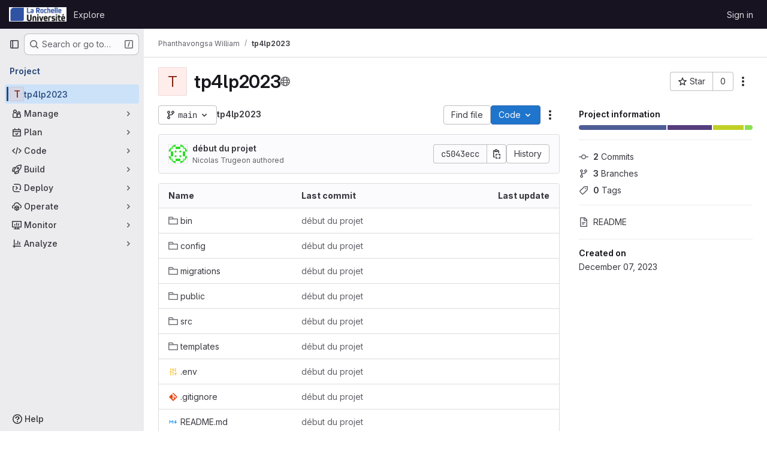

--- FILE ---
content_type: text/javascript; charset=utf-8
request_url: https://gitlab.univ-lr.fr/assets/webpack/vendors-treeList.62716bd2.chunk.js
body_size: 4308
content:
(this.webpackJsonp=this.webpackJsonp||[]).push([["vendors-treeList"],{"/eF7":function(e,r,t){var a=t("omPs"),n=t("LlRA"),c=t("1/+g"),o=t("LK1c"),s=t("qifX"),i=t("iNcF"),u=t("qmgT"),f=t("gO+Z"),l=t("mqi7"),b=t("1sa0"),p=t("5TiC"),y=t("ZB1U"),d=t("aYTY"),g=t("90A/"),h=t("z9/d"),w=t("P/Kr"),m=t("FBB6"),v=t("dOWE"),A=t("XCkn"),j=t("2rze"),x=t("/NDV"),k=t("UwPs"),E={};E["[object Arguments]"]=E["[object Array]"]=E["[object ArrayBuffer]"]=E["[object DataView]"]=E["[object Boolean]"]=E["[object Date]"]=E["[object Float32Array]"]=E["[object Float64Array]"]=E["[object Int8Array]"]=E["[object Int16Array]"]=E["[object Int32Array]"]=E["[object Map]"]=E["[object Number]"]=E["[object Object]"]=E["[object RegExp]"]=E["[object Set]"]=E["[object String]"]=E["[object Symbol]"]=E["[object Uint8Array]"]=E["[object Uint8ClampedArray]"]=E["[object Uint16Array]"]=E["[object Uint32Array]"]=!0,E["[object Error]"]=E["[object Function]"]=E["[object WeakMap]"]=!1,e.exports=function e(r,t,D,O,S,M){var B,C=1&t,T=2&t,U=4&t;if(D&&(B=S?D(r,O,S,M):D(r)),void 0!==B)return B;if(!A(r))return r;var R=w(r);if(R){if(B=d(r),!C)return u(r,B)}else{var F=y(r),I="[object Function]"==F||"[object GeneratorFunction]"==F;if(m(r))return i(r,C);if("[object Object]"==F||"[object Arguments]"==F||I&&!S){if(B=T||I?{}:h(r),!C)return T?l(r,s(B,r)):f(r,o(B,r))}else{if(!E[F])return S?r:{};B=g(r,F,C)}}M||(M=new a);var P=M.get(r);if(P)return P;M.set(r,B),j(r)?r.forEach((function(a){B.add(e(a,t,D,a,r,M))})):v(r)&&r.forEach((function(a,n){B.set(n,e(a,t,D,n,r,M))}));var L=R?void 0:(U?T?p:b:T?k:x)(r);return n(L||r,(function(a,n){L&&(a=r[n=a]),c(B,n,e(a,t,D,n,r,M))})),B}},"2rze":function(e,r,t){var a=t("9s1C"),n=t("wJPF"),c=t("Uc6l"),o=c&&c.isSet,s=o?n(o):a;e.exports=s},"6u7c":function(e,r,t){"use strict";var a=t("oy6v"),n=t("BWND"),c=t("4TQg"),o=t("aSVa"),s=RegExp.prototype;e.exports=function(e){var r=e.flags;return void 0!==r||"flags"in s||n(e,"flags")||!c(s,e)?r:a(o,e)}},"90A/":function(e,r,t){var a=t("TXW/"),n=t("p1dg"),c=t("zPTW"),o=t("VYh0"),s=t("b/GH");e.exports=function(e,r,t){var i=e.constructor;switch(r){case"[object ArrayBuffer]":return a(e);case"[object Boolean]":case"[object Date]":return new i(+e);case"[object DataView]":return n(e,t);case"[object Float32Array]":case"[object Float64Array]":case"[object Int8Array]":case"[object Int16Array]":case"[object Int32Array]":case"[object Uint8Array]":case"[object Uint8ClampedArray]":case"[object Uint16Array]":case"[object Uint32Array]":return s(e,t);case"[object Map]":return new i;case"[object Number]":case"[object String]":return new i(e);case"[object RegExp]":return c(e);case"[object Set]":return new i;case"[object Symbol]":return o(e)}}},"9s1C":function(e,r,t){var a=t("ZB1U"),n=t("QA6A");e.exports=function(e){return n(e)&&"[object Set]"==a(e)}},Am3t:function(e,r,t){var a=t("zx4+"),n=t("etTJ"),c=t("NDsS"),o=Math.ceil,s=Math.max;e.exports=function(e,r,t){r=(t?n(e,r,t):void 0===r)?1:s(c(r),0);var i=null==e?0:e.length;if(!i||r<1)return[];for(var u=0,f=0,l=Array(o(i/r));u<i;)l[f++]=a(e,u,u+=r);return l}},LK1c:function(e,r,t){var a=t("xJuT"),n=t("/NDV");e.exports=function(e,r){return e&&a(r,n(r),e)}},NneR:function(e,r,t){"use strict";var a,n=t("PpKG"),c=t("ZfjD"),o=t("zYHN"),s=t("OuD2"),i=t("yg9e"),u=t("QmHw"),f=t("MVcu"),l=t("SIP5"),b=t("pa2W"),p=t("6RY3"),y=t("wZF9"),d=t("adEA"),g=t("H81m"),h=t("70tN"),w=t("Iwu2"),m=t("BWND"),v=t("b05b"),A=t("xEpy"),j=t("ejl/"),x=t("n1Jg"),k=t("6u7c"),E=t("VGRJ"),D=t("0ehE"),O=t("cdtr"),S=t("MOkP"),M=t("iULc"),B=t("M/bE"),C=o.Object,T=o.Array,U=o.Date,R=o.Error,F=o.TypeError,I=o.PerformanceMark,P=s("DOMException"),L=E.Map,V=E.has,W=E.get,N=E.set,z=D.Set,J=D.add,Y=D.has,H=s("Object","keys"),Q=i([].push),Z=i((!0).valueOf),q=i(1..valueOf),G=i("".valueOf),K=i(U.prototype.getTime),X=f("structuredClone"),$=function(e){return!u((function(){var r=new o.Set([7]),t=e(r),a=e(C(7));return t===r||!t.has(7)||!y(a)||7!=+a}))&&e},_=function(e,r){return!u((function(){var t=new r,a=e({a:t,b:t});return!(a&&a.a===a.b&&a.a instanceof r&&a.a.stack===t.stack)}))},ee=o.structuredClone,re=n||!_(ee,R)||!_(ee,P)||(a=ee,!!u((function(){var e=a(new o.AggregateError([1],X,{cause:3}));return"AggregateError"!==e.name||1!==e.errors[0]||e.message!==X||3!==e.cause}))),te=!ee&&$((function(e){return new I(X,{detail:e}).detail})),ae=$(ee)||te,ne=function(e){throw new P("Uncloneable type: "+e,"DataCloneError")},ce=function(e,r){throw new P((r||"Cloning")+" of "+e+" cannot be properly polyfilled in this engine","DataCloneError")},oe=function(e,r){return ae||ce(r),ae(e)},se=function(e,r,t){if(V(r,e))return W(r,e);var a,n,c,s,i,u;if("SharedArrayBuffer"===(t||w(e)))a=ae?ae(e):e;else{var f=o.DataView;f||l(e.slice)||ce("ArrayBuffer");try{if(l(e.slice)&&!e.resizable)a=e.slice(0);else{n=e.byteLength,c="maxByteLength"in e?{maxByteLength:e.maxByteLength}:void 0,a=new ArrayBuffer(n,c),s=new f(e),i=new f(a);for(u=0;u<n;u++)i.setUint8(u,s.getUint8(u))}}catch(e){throw new P("ArrayBuffer is detached","DataCloneError")}}return N(r,e,a),a},ie=function(e,r){if(d(e)&&ne("Symbol"),!y(e))return e;if(r){if(V(r,e))return W(r,e)}else r=new L;var t,a,n,c,i,u,f,b,p=w(e);switch(p){case"Array":n=T(j(e));break;case"Object":n={};break;case"Map":n=new L;break;case"Set":n=new z;break;case"RegExp":n=new RegExp(e.source,k(e));break;case"Error":switch(a=e.name){case"AggregateError":n=new(s(a))([]);break;case"EvalError":case"RangeError":case"ReferenceError":case"SuppressedError":case"SyntaxError":case"TypeError":case"URIError":n=new(s(a));break;case"CompileError":case"LinkError":case"RuntimeError":n=new(s("WebAssembly",a));break;default:n=new R}break;case"DOMException":n=new P(e.message,e.name);break;case"ArrayBuffer":case"SharedArrayBuffer":n=se(e,r,p);break;case"DataView":case"Int8Array":case"Uint8Array":case"Uint8ClampedArray":case"Int16Array":case"Uint16Array":case"Int32Array":case"Uint32Array":case"Float16Array":case"Float32Array":case"Float64Array":case"BigInt64Array":case"BigUint64Array":u="DataView"===p?e.byteLength:e.length,n=function(e,r,t,a,n){var c=o[r];return y(c)||ce(r),new c(se(e.buffer,n),t,a)}(e,p,e.byteOffset,u,r);break;case"DOMQuad":try{n=new DOMQuad(ie(e.p1,r),ie(e.p2,r),ie(e.p3,r),ie(e.p4,r))}catch(r){n=oe(e,p)}break;case"File":if(ae)try{n=ae(e),w(n)!==p&&(n=void 0)}catch(e){}if(!n)try{n=new File([e],e.name,e)}catch(e){}n||ce(p);break;case"FileList":if(c=function(){var e;try{e=new o.DataTransfer}catch(r){try{e=new o.ClipboardEvent("").clipboardData}catch(e){}}return e&&e.items&&e.files?e:null}()){for(i=0,u=j(e);i<u;i++)c.items.add(ie(e[i],r));n=c.files}else n=oe(e,p);break;case"ImageData":try{n=new ImageData(ie(e.data,r),e.width,e.height,{colorSpace:e.colorSpace})}catch(r){n=oe(e,p)}break;default:if(ae)n=ae(e);else switch(p){case"BigInt":n=C(e.valueOf());break;case"Boolean":n=C(Z(e));break;case"Number":n=C(q(e));break;case"String":n=C(G(e));break;case"Date":n=new U(K(e));break;case"Blob":try{n=e.slice(0,e.size,e.type)}catch(e){ce(p)}break;case"DOMPoint":case"DOMPointReadOnly":t=o[p];try{n=t.fromPoint?t.fromPoint(e):new t(e.x,e.y,e.z,e.w)}catch(e){ce(p)}break;case"DOMRect":case"DOMRectReadOnly":t=o[p];try{n=t.fromRect?t.fromRect(e):new t(e.x,e.y,e.width,e.height)}catch(e){ce(p)}break;case"DOMMatrix":case"DOMMatrixReadOnly":t=o[p];try{n=t.fromMatrix?t.fromMatrix(e):new t(e)}catch(e){ce(p)}break;case"AudioData":case"VideoFrame":l(e.clone)||ce(p);try{n=e.clone()}catch(e){ne(p)}break;case"CropTarget":case"CryptoKey":case"FileSystemDirectoryHandle":case"FileSystemFileHandle":case"FileSystemHandle":case"GPUCompilationInfo":case"GPUCompilationMessage":case"ImageBitmap":case"RTCCertificate":case"WebAssembly.Module":ce(p);default:ne(p)}}switch(N(r,e,n),p){case"Array":case"Object":for(f=H(e),i=0,u=j(f);i<u;i++)b=f[i],v(n,b,ie(e[b],r));break;case"Map":e.forEach((function(e,t){N(n,ie(t,r),ie(e,r))}));break;case"Set":e.forEach((function(e){J(n,ie(e,r))}));break;case"Error":A(n,"message",ie(e.message,r)),m(e,"cause")&&A(n,"cause",ie(e.cause,r)),"AggregateError"===a?n.errors=ie(e.errors,r):"SuppressedError"===a&&(n.error=ie(e.error,r),n.suppressed=ie(e.suppressed,r));case"DOMException":M&&A(n,"stack",ie(e.stack,r))}return n},ue=function(e,r){if(!y(e))throw new F("Transfer option cannot be converted to a sequence");var t=[];g(e,(function(e){Q(t,h(e))}));for(var a,n,c,s,i,u=0,f=j(t),p=new z;u<f;){if(a=t[u++],"ArrayBuffer"===(n=w(a))?Y(p,a):V(r,a))throw new P("Duplicate transferable","DataCloneError");if("ArrayBuffer"!==n){if(B)s=ee(a,{transfer:[a]});else switch(n){case"ImageBitmap":c=o.OffscreenCanvas,b(c)||ce(n,"Transferring");try{(i=new c(a.width,a.height)).getContext("bitmaprenderer").transferFromImageBitmap(a),s=i.transferToImageBitmap()}catch(e){}break;case"AudioData":case"VideoFrame":l(a.clone)&&l(a.close)||ce(n,"Transferring");try{s=a.clone(),a.close()}catch(e){}break;case"MediaSourceHandle":case"MessagePort":case"MIDIAccess":case"OffscreenCanvas":case"ReadableStream":case"RTCDataChannel":case"TransformStream":case"WebTransportReceiveStream":case"WebTransportSendStream":case"WritableStream":ce(n,"Transferring")}if(void 0===s)throw new P("This object cannot be transferred: "+n,"DataCloneError");N(r,a,s)}else J(p,a)}return p},fe=function(e){O(e,(function(e){B?ae(e,{transfer:[e]}):l(e.transfer)?e.transfer():S?S(e):ce("ArrayBuffer","Transferring")}))};c({global:!0,enumerable:!0,sham:!B,forced:re},{structuredClone:function(e){var r,t,a=x(arguments.length,1)>1&&!p(arguments[1])?h(arguments[1]):void 0,n=a?a.transfer:void 0;void 0!==n&&(r=new L,t=ue(n,r));var c=ie(e,r);return t&&fe(t),c}})},VYh0:function(e,r,t){var a=t("aCzx"),n=a?a.prototype:void 0,c=n?n.valueOf:void 0;e.exports=function(e){return c?Object(c.call(e)):{}}},aSVa:function(e,r,t){"use strict";var a=t("70tN");e.exports=function(){var e=a(this),r="";return e.hasIndices&&(r+="d"),e.global&&(r+="g"),e.ignoreCase&&(r+="i"),e.multiline&&(r+="m"),e.dotAll&&(r+="s"),e.unicode&&(r+="u"),e.unicodeSets&&(r+="v"),e.sticky&&(r+="y"),r}},aYTY:function(e,r){var t=Object.prototype.hasOwnProperty;e.exports=function(e){var r=e.length,a=new e.constructor(r);return r&&"string"==typeof e[0]&&t.call(e,"index")&&(a.index=e.index,a.input=e.input),a}},dOWE:function(e,r,t){var a=t("w9hk"),n=t("wJPF"),c=t("Uc6l"),o=c&&c.isMap,s=o?n(o):a;e.exports=s},"gO+Z":function(e,r,t){var a=t("xJuT"),n=t("7LQ5");e.exports=function(e,r){return a(e,n(e),r)}},iULc:function(e,r,t){"use strict";var a=t("QmHw"),n=t("+UhQ");e.exports=!a((function(){var e=new Error("a");return!("stack"in e)||(Object.defineProperty(e,"stack",n(1,7)),7!==e.stack)}))},l9Jy:function(e,r,t){var a=t("/eF7");e.exports=function(e){return a(e,5)}},mqi7:function(e,r,t){var a=t("xJuT"),n=t("zOYv");e.exports=function(e,r){return a(e,n(e),r)}},p1dg:function(e,r,t){var a=t("TXW/");e.exports=function(e,r){var t=r?a(e.buffer):e.buffer;return new e.constructor(t,e.byteOffset,e.byteLength)}},qifX:function(e,r,t){var a=t("xJuT"),n=t("UwPs");e.exports=function(e,r){return e&&a(r,n(r),e)}},w9hk:function(e,r,t){var a=t("ZB1U"),n=t("QA6A");e.exports=function(e){return n(e)&&"[object Map]"==a(e)}},xRYP:function(e,r,t){e.exports=function(e){"use strict";return function(){return{renderer:{heading(...r){return e.marked.Renderer.prototype.heading.call(this,...r).replace(/^<(h\d)/,'<$1 dir="auto"')},list(...r){return e.marked.Renderer.prototype.list.call(this,...r).replace(/^<(ol|ul)/,'<$1 dir="auto"')},paragraph(...r){return e.marked.Renderer.prototype.paragraph.call(this,...r).replace(/^<p/,'<p dir="auto"')}}}}}(t("Idki"))},zPTW:function(e,r){var t=/\w*$/;e.exports=function(e){var r=new e.constructor(e.source,t.exec(e));return r.lastIndex=e.lastIndex,r}}}]);
//# sourceMappingURL=vendors-treeList.62716bd2.chunk.js.map

--- FILE ---
content_type: text/javascript; charset=utf-8
request_url: https://gitlab.univ-lr.fr/assets/webpack/treeList.0ed617c4.chunk.js
body_size: 29270
content:
(this.webpackJsonp=this.webpackJsonp||[]).push([["treeList","24af373d","commons-pages.projects.blob.show-pages.projects.tree.show"],{"+FvQ":function(e,t,i){"use strict";i.d(t,"b",(function(){return r})),i.d(t,"a",(function(){return a})),i.d(t,"c",(function(){return s})),i.d(t,"d",(function(){return o}));var n=i("04nr");const r=function(e){return{endpoint:e.notesData.draftsPath,data:e}},a=function(e){return{endpoint:e.notesData.draftsPath,data:Object(n.g)(e)}},s=function(e,t){return e[t]?e[t].line_code:""},o=function(e,t){if(null===t)return!0;if("left"===t||"right"===t){const i="left"===t?"right":"left",n=e[t]&&e[t].line_code||"",r=e[i]&&e[i].line_code||"";if(n!==r||"left"===t&&n===r)return!0}return!1}},"+gZZ":function(e,t,i){"use strict";i("E7T3"),i("NneR");var n=i("4Fqu"),r=i("CbCZ"),a=i("NnjE"),s=i("zIFf"),o=i("ygVz"),l=i("C83f"),c=i("8Igx"),d=i("7F3p"),u=i("Mp8J"),f=i("Q4Z+"),h=i.n(f),m=i("iM2x"),p=i("rK/1"),g=i("eImg"),v=i("sHIo"),b=i("cDk1"),_=i.n(b),k=i("jEr0"),y=i("ITU6"),w=i("h6C7"),S=i.n(w),j=i("JYQl"),O=i("uQq6"),D=i("b/FR"),C=i("d85j"),N=i("Jx7q"),P=i("/lV4"),T=i("IZAz"),x=i("Fsq/"),F=i("ZHzM"),E=i("+kWK");const I=o.a.mixin();var R={components:{UserAvatarLink:F.a,TimeagoTooltip:x.a,GlIcon:C.a,GlButton:r.a,GlLink:N.a,UserAvatarImage:E.a},directives:{GlTooltip:s.a,SafeHtml:u.a},mixins:[k.a,I],props:{commit:{type:Object,required:!0},historyUrl:{type:String,required:!1,default:""}},data:()=>({showDescription:!1}),computed:{commitDescription(){var e;return null===(e=this.commit)||void 0===e||null===(e=e.descriptionHtml)||void 0===e?void 0:e.replace(/^&#x000A;/,"")},avatarLinkAltText(){return Object(P.j)(Object(P.a)("%{username}'s avatar"),{username:this.commit.authorName})},commitId(){var e;return null===(e=this.commit)||void 0===e||null===(e=e.sha)||void 0===e?void 0:e.substr(0,8)}},methods:{toggleShowDescription(){this.showDescription=!this.showDescription},handleHistoryClick(){this.trackEvent(l.h)}},defaultAvatarUrl:T.a,safeHtmlConfig:{ADD_TAGS:["gl-emoji"]},i18n:{toggleCommitDescription:Object(P.a)("Toggle commit description"),authored:Object(P.a)("authored")}},$=i("tBpV"),L=Object($.a)(R,(function(){var e=this,t=e._self._c;return t("div",{staticClass:"well-segment !gl-px-4 !gl-py-3"},[t("div",{staticClass:"gl-flex gl-flex-wrap gl-items-center gl-justify-between"},[t("div",{staticClass:"gl-flex gl-items-center gl-gap-3 gl-text-sm"},[e.commit.author?t("user-avatar-link",{attrs:{"link-href":e.commit.author.webPath,"img-src":e.commit.author.avatarUrl,"img-alt":e.avatarLinkAltText,"img-size":32}}):t("user-avatar-image",{attrs:{"img-src":e.commit.authorGravatar||e.$options.defaultAvatarUrl,size:32}}),e._v(" "),t("gl-link",{staticClass:"commit-row-message item-title gl-line-clamp-1 gl-whitespace-normal !gl-break-all",class:{"gl-italic":!e.commit.message},attrs:{href:e.commit.webPath}},[t("gl-icon",{attrs:{name:"commit"}}),e._v("\n        "+e._s(e.commitId)+"\n      ")],1),e._v(" "),t("timeago-tooltip",{staticClass:"gl-text-subtle",attrs:{time:e.commit.authoredDate,"tooltip-placement":"bottom"}})],1),e._v(" "),t("div",{staticClass:"gl-flex gl-items-center gl-gap-3"},[t("gl-button",{directives:[{name:"gl-tooltip",rawName:"v-gl-tooltip"}],staticClass:"text-expander",class:{open:e.showDescription},attrs:{title:e.$options.i18n.toggleCommitDescription,"aria-label":e.$options.i18n.toggleCommitDescription,selected:e.showDescription,icon:"ellipsis_h","data-testid":"text-expander"},on:{click:e.toggleShowDescription}}),e._v(" "),t("gl-button",{attrs:{size:"small","data-testid":"collapsible-commit-history",href:e.historyUrl},on:{click:e.handleHistoryClick}},[e._v("\n        "+e._s(e.__("History"))+"\n      ")])],1)]),e._v(" "),e.showDescription?t("div",{staticClass:"gl-mt-4"},[t("p",{staticClass:"commit-row-message gl-line-clamp-1 gl-whitespace-normal !gl-break-all gl-font-bold",class:{"gl-italic":!e.commit.message}},[e._v("\n      "+e._s(e.commit.titleHtml)+"\n    ")]),e._v(" "),t("div",{staticClass:"committer gl-basis-full gl-truncate gl-text-sm",attrs:{"data-testid":"committer"}},[e.commit.author?t("gl-link",{staticClass:"commit-author-link js-user-link",attrs:{href:e.commit.author.webPath}},[e._v("\n        "+e._s(e.commit.author.name))]):[e._v("\n        "+e._s(e.commit.authorName)+"\n      ")],e._v("\n      "+e._s(e.$options.i18n.authored)+"\n      "),t("timeago-tooltip",{attrs:{time:e.commit.authoredDate,"tooltip-placement":"bottom"}})],2),e._v(" "),e.commit.descriptionHtml?t("pre",{directives:[{name:"safe-html",rawName:"v-safe-html:[$options.safeHtmlConfig]",value:e.commitDescription,expression:"commitDescription",arg:e.$options.safeHtmlConfig}],staticClass:"commit-row-description gl-mb-3 gl-whitespace-pre-wrap"}):e._e()]):e._e()])}),[],!1,null,null,null).exports;const B=o.a.mixin();var A={components:{CiIcon:m.a,CommitInfo:D.a,CollapsibleCommitInfo:L,ClipboardButton:p.a,SignatureBadge:g.a,GlButtonGroup:n.a,GlButton:r.a,GlLoadingIcon:a.a},directives:{GlTooltip:s.a,SafeHtml:u.a},mixins:[k.a,Object(v.a)(),B],apollo:{projectPath:{query:S.a},commit:{query:h.a,variables(){return{projectPath:this.projectPath,ref:this.ref,refType:Object(y.a)(this.refType),path:this.currentPath.replace(/^\//,"")}},update:function(e){var t,i,n;const r=null!==(t=null===(i=e.project)||void 0===i||null===(i=i.repository)||void 0===i?void 0:i.lastCommit)&&void 0!==t?t:{},a=null==r||null===(n=r.pipelines)||void 0===n?void 0:n.edges;return{...r,pipeline:(null==a?void 0:a.length)&&a[0].node}},result(){var e;null!==(e=this.commit)&&void 0!==e&&null!==(e=e.pipeline)&&void 0!==e&&e.id&&this.$apollo.queries.commit.subscribeToMore({document:_.a,variables:{pipelineId:this.commit.pipeline.id},updateQuery(e,{subscriptionData:{data:{ciPipelineStatusUpdated:t}}}){if(t){var i;const n=structuredClone(e);return((null===(i=n.project)||void 0===i||null===(i=i.repository)||void 0===i||null===(i=i.paginatedTree)||void 0===i||null===(i=i.nodes[0])||void 0===i||null===(i=i.lastCommit)||void 0===i||null===(i=i.pipelines)||void 0===i||null===(i=i.edges[0])||void 0===i?void 0:i.node)||{}).detailedStatus=t.detailedStatus,n}return e}})},error(e){throw Object(c.a)("Unexpected error while fetching projectInfo query",e),Object(d.b)(e),e},pollInterval:3e4}},props:{currentPath:{type:String,required:!1,default:""},refType:{type:String,required:!1,default:null},historyUrl:{type:String,required:!1,default:""}},data:()=>({projectPath:"",commit:null}),computed:{isLoading(){return this.$apollo.queries.commit.loading},showCommitId(){var e;return null===(e=this.commit)||void 0===e||null===(e=e.sha)||void 0===e?void 0:e.substr(0,8)}},watch:{currentPath(){this.commit=null}},mounted(){j.a.$on(O.i,this.refetchLastCommit)},beforeDestroy(){j.a.$off(O.i,this.refetchLastCommit)},methods:{refetchLastCommit(){this.$apollo.queries.commit.refetch()},handleHistoryClick(){this.trackEvent(l.h)}}},U=Object($.a)(A,(function(){var e=this,t=e._self._c;return e.isLoading?t("gl-loading-icon",{staticClass:"gl-m-auto gl-py-6",attrs:{size:"md",color:"dark"}}):e.commit?t("div",[t("commit-info",{staticClass:"gl-hidden sm:gl-flex",attrs:{commit:e.commit}},[t("div",{staticClass:"commit-actions gl-my-2 gl-flex gl-items-start gl-gap-3"},[e.commit.signature?t("signature-badge",{staticClass:"gl-h-7",attrs:{signature:e.commit.signature}}):e._e(),e._v(" "),e.commit.pipeline.id?t("div",{staticClass:"gl-flex gl-h-7 gl-items-center"},[t("ci-icon",{staticClass:"gl-mr-2",attrs:{status:e.commit.pipeline.detailedStatus}})],1):e._e(),e._v(" "),t("gl-button-group",{staticClass:"js-commit-sha-group gl-flex gl-items-center"},[t("gl-button",{staticClass:"gl-font-monospace dark:!gl-bg-strong",attrs:{label:"","data-testid":"last-commit-id-label"}},[e._v(e._s(e.showCommitId))]),e._v(" "),t("clipboard-button",{staticClass:"input-group-text dark:!gl-border-l-section",attrs:{text:e.commit.sha,title:e.__("Copy commit SHA")}})],1),e._v(" "),t("gl-button",{staticClass:"!gl-ml-0",attrs:{category:"secondary","data-testid":"last-commit-history",href:e.historyUrl},on:{click:e.handleHistoryClick}},[e._v("\n        "+e._s(e.__("History"))+"\n      ")])],1)]),e._v(" "),t("collapsible-commit-info",{staticClass:"gl-block !gl-border-t-0 sm:gl-hidden",attrs:{commit:e.commit,"history-url":e.historyUrl}})],1):e._e()}),[],!1,null,null,null);t.a=U.exports},"04nr":function(e,t,i){"use strict";i.d(t,"n",(function(){return _})),i.d(t,"d",(function(){return k})),i.d(t,"g",(function(){return y})),i.d(t,"h",(function(){return w})),i.d(t,"i",(function(){return j})),i.d(t,"r",(function(){return O})),i.d(t,"b",(function(){return D})),i.d(t,"a",(function(){return C})),i.d(t,"s",(function(){return N})),i.d(t,"q",(function(){return F})),i.d(t,"p",(function(){return R})),i.d(t,"f",(function(){return $})),i.d(t,"k",(function(){return L})),i.d(t,"e",(function(){return B})),i.d(t,"c",(function(){return A})),i.d(t,"j",(function(){return U})),i.d(t,"t",(function(){return q})),i.d(t,"l",(function(){return V})),i.d(t,"o",(function(){return M})),i.d(t,"m",(function(){return z}));var n=i("VNnR"),r=i.n(n),a=i("Ur9C"),s=i.n(a),o=(i("v2fZ"),i("B++/"),i("z6RN"),i("47t/"),i("3UXl"),i("iyoE"),i("ZzK0"),i("BzOf"),i("RFHG"),i("xuo1"),i("aFm2"),i("R9qC"),i("UezY"),i("hG7+"),i("BAGK")),l=i("pIt4"),c=i("Gtn5"),d=i("LlB7");const u=function(e){return["new","new-nonewline"].includes(e.type)},f=function(e){return["old","old-nonewline"].includes(e.type)},h=function(e){return!e.type},m=function(e){return["match",l.E,"new-nonewline","old-nonewline"].includes(e.type)},p=function(e){return[l.e,l.f].includes(e.type)},g=function(e){return e.type===l.d},v=function(e){return e.type===l.g},b=function(e){return e.type===l.h},_=function(e,t){let i=null,n=-1;const r=[];let a=0;for(let s=0,o=e.length,c=0;s<o;s+=1){const o=e[s];if(o.chunk=a,m(o)&&o.type!==l.E&&(a+=1),f(o)||v(o)||t)r.push({[l.O]:o,[l.P]:null}),null===i&&(i=c),c+=1;else if(u(o)||b(o))if(null!==i){r[i].right=o;const e=i+1;i=e<c?e:null}else r.push({[l.O]:null,[l.P]:o}),i=null,c+=1;else(m(o)||h(o)||p(o)||g(o)&&t)&&(n<=0?(r.push({[l.O]:o,[l.P]:!t&&o}),!t&&p(o)&&(n=c),i=null,c+=1):(r[n][l.P]=o,n=-1))}return r};function k(e,t,i="file_hash"){return e.find((function(e){return e[i]===t}))}function y(e){const{commit:t,note:i,noteableType:n,noteableData:r,diffFile:a,noteTargetLine:s,diffViewType:o,linePosition:c,positionType:d,lineRange:u,showWhitespace:f}=e,h=JSON.stringify({base_sha:a.diff_refs.base_sha,start_sha:a.diff_refs.start_sha,head_sha:a.diff_refs.head_sha,old_path:a.old_path,new_path:a.new_path,position_type:d||l.hb,old_line:s?s.old_line:null,new_line:s?s.new_line:null,x:e.x,y:e.y,width:e.width,height:e.height,line_range:u,ignore_whitespace_change:!a.whitespaceOnlyChange&&!f});return{view:o,line_type:c===l.P?l.W:l.Z,merge_request_diff_head_sha:a.diff_refs.head_sha,in_reply_to_discussion_id:"",note_project_id:"",target_type:r.targetType,target_id:r.id,return_discussion:!0,note:{note:i,position:h,noteable_type:n,noteable_id:r.id,commit_id:t&&t.id,type:a.diff_refs.start_sha&&a.diff_refs.head_sha?l.r:l.L,line_code:s?s.line_code:null}}}function w(e){const t=y(e);return{endpoint:e.noteableData.create_note_path,data:t}}const S=function(e,t){const{oldLineNumber:i,newLineNumber:n}=t;return e.findIndex((function(e){return e.old_line===i&&e.new_line===n}))},j=function(e,t){return S(e[l.J],t)};function O(e,t,i){const n=S(e[l.J],t),r=i?1:-1;n>-1&&e[l.J].splice(n+r,1)}function D(e,t,i,n,r){const{oldLineNumber:a,newLineNumber:s}=t,o=e.length;let c=-1;const d=e.map((function(e,t){return e.type===l.Q?c=t:Object.assign(e,{old_line:i?a+t+1:a+t-o,new_line:i?s+t+1:s+t-o}),e}));if(c>-1){const e=d[c];let t;t=n?r:i?d[c-1]:d[c+1],Object.assign(e,{meta_data:{old_pos:t.old_line,new_pos:t.new_line}})}return d}function C(e){!function(e){const{inlineLines:t,contextLines:i,lineNumbers:n,isExpandDown:r}=e,a=r?1:0;if(!r&&e.bottom)t.push(...i);else{const e=S(t,n);t.splice(e+a,0,...i)}}(e)}function N(e={}){delete e.text;const t={...e};if(e.rich_text){const i=t.rich_text.charAt(0);" "!==i&&"+"!==i&&"-"!==i||(t.rich_text=e.rich_text.substring(1))}return t}function P(e,t){const i=e[l.J],n=!i.length;return{...e,[l.J]:n?t[l.J]:i,parallel_diff_lines:null,collapsed:t.collapsed}}function T(e){const t=!e[l.J];return Object.assign(e,{[l.J]:t?[]:e[l.J],parallel_diff_lines:null}),e}function x(e,t){const i={brokenSymlink:t.brokenSymlink,brokenLineCode:!e.line_code,fileOnlyMoved:t.renamed_file&&0===t.added_lines&&0===t.removed_lines};var n;e.alreadyPrepared||Object.assign(e,{commentsDisabled:Boolean(i.brokenSymlink||i.fileOnlyMoved||i.brokenLineCode),rich_text:(n=e.rich_text,n?n.replace(/^[+ -]/,""):void 0),discussionsExpanded:!1,discussions:[],hasForm:!1,text:void 0,alreadyPrepared:!0,problems:i})}function F({line:e,diffFile:t,index:i=0}){const n=i+1,r={...e,line_code:`${t.file_hash}_${n}_${n}`,new_line:n,old_line:n};return x(r,t),r}function E(e){return e[l.J].forEach((function(t){return x(t,e)})),e}function I(e){var t;return Object.assign(e,{isShowingFullFile:!1,isLoadingFullFile:!1,discussions:[],renderingLines:!1,whitespaceOnlyChange:null===(t=e.viewer)||void 0===t?void 0:t.whitespace_only}),e}function R({diff:e,priorFiles:t=[],meta:i=!1,updatePosition:n=!1}){const r=[function(e,t,n){return Object(c.i)({file:e,index:t,allFiles:n,meta:i})},T,E,I];return function(e,t){const i=e.reduce((function(e,i){const n=function(e){return`${e.content_sha}-${e.file_hash}`}(i);if(t&&n in e){const t=e[n];return delete e[n],{...e,[n]:t}}return{...e,[n]:e[n]?P(e[n],i):i}}),{});return Object.values(i)}([...t,...(e.diff_files||[]).map((function(e,t,i){return r.reduce((function(e,n){return n(e,t,i)}),e)}))],n)}function $(e){return e.reduce((function(e,t){return t[l.J].forEach((function(i){e.push({file:t,line:i})})),e}),[]).reduce((function(e,{file:t,line:i}){return i.line_code&&(e[i.line_code]={base_sha:t.diff_refs.base_sha,head_sha:t.diff_refs.head_sha,start_sha:t.diff_refs.start_sha,new_path:t.new_path,old_path:t.old_path,old_line:i.old_line,new_line:i.new_line,line_range:null,line_code:i.line_code,position_type:"text"}),e}),{})}function L({discussion:e,diffPosition:t,latestDiff:i}){if(!t)return!1;const{line_code:n,...a}=t,{line_range:s,...o}=a;if(e.original_position&&e.position){const t=function(e){const{line_range:t,...i}=e;return i};return[e.original_position,e.position,...e.positions||[]].map(t).some((function(e){return r()(e,o)}))}return i&&e.active&&n===e.line_code}const B=function(e){var t,i;const n=Object.keys(o.f).find((function(t){return e[t+"_file"]}));return o.f[n]||(null===(t=e.viewer)||void 0===t?void 0:t.name)===o.h.mode_changed&&o.h.mode_changed||(null===(i=e.viewer)||void 0===i?void 0:i.name)===o.h.no_preview&&o.h.no_preview||o.f.replaced},A=function({diffLines:e,data:t,typeKey:i,oldLineKey:n,newLineKey:r,mapLine:a}){const o=t.length,l=[];for(let c=0,d=e.length;c<d;c+=1){const d=e[c];if("match"===s()(i)(d)){const i=e[c-1],d=e[c+1],u=s()(r),f=u(i)||0,h=u(d)-1||o;l.push(...t.slice(f,h).map((function(e,t){return a({line:Object.assign(e,{hasForm:!1,discussions:[]}),oldLine:(s()(n)(i)||0)+t+1,newLine:(u(i)||0)+t+1})})))}else l.push(d)}return l},U=function(e){return requestIdleCallback(e)};const q=function(e,t,i){(function(e,t){return e[l.J].filter((function(e){return e.line_code===t}))})(e,t).forEach(i)};function V(e=""){return e.replace(/^#/,"").startsWith("note")}function M(e="",t=""){const i=e.replace(/^#/,""),n=V(i),r=Object(d.a)({input:i});let a=r;return n&&t?a=t:!function(e=""){return e.replace(/^#/,"").startsWith("diff-content")}(i)?r&&!n||(a=null):a=i.replace("diff-content-",""),a}function z({priorEntries:e,loadedFiles:t}){const i={...e};return t.forEach((function(e){const t=i[e.new_path];t&&(t.diffLoaded=!0,t.diffLoading=!1)})),i}},"6Zpb":function(e,t){var i={kind:"Document",definitions:[{kind:"OperationDefinition",operation:"query",name:{kind:"Name",value:"getForkDetails"},variableDefinitions:[{kind:"VariableDefinition",variable:{kind:"Variable",name:{kind:"Name",value:"projectPath"}},type:{kind:"NonNullType",type:{kind:"NamedType",name:{kind:"Name",value:"ID"}}},directives:[]},{kind:"VariableDefinition",variable:{kind:"Variable",name:{kind:"Name",value:"ref"}},type:{kind:"NamedType",name:{kind:"Name",value:"String"}},directives:[]}],directives:[],selectionSet:{kind:"SelectionSet",selections:[{kind:"Field",name:{kind:"Name",value:"project"},arguments:[{kind:"Argument",name:{kind:"Name",value:"fullPath"},value:{kind:"Variable",name:{kind:"Name",value:"projectPath"}}}],directives:[],selectionSet:{kind:"SelectionSet",selections:[{kind:"Field",name:{kind:"Name",value:"id"},arguments:[],directives:[]},{kind:"Field",name:{kind:"Name",value:"forkDetails"},arguments:[{kind:"Argument",name:{kind:"Name",value:"ref"},value:{kind:"Variable",name:{kind:"Name",value:"ref"}}}],directives:[],selectionSet:{kind:"SelectionSet",selections:[{kind:"Field",name:{kind:"Name",value:"ahead"},arguments:[],directives:[]},{kind:"Field",name:{kind:"Name",value:"behind"},arguments:[],directives:[]},{kind:"Field",name:{kind:"Name",value:"isSyncing"},arguments:[],directives:[]},{kind:"Field",name:{kind:"Name",value:"hasConflicts"},arguments:[],directives:[]}]}}]}}]}}],loc:{start:0,end:200}};i.loc.source={body:"query getForkDetails($projectPath: ID!, $ref: String) {\n  project(fullPath: $projectPath) {\n    id\n    forkDetails(ref: $ref) {\n      ahead\n      behind\n      isSyncing\n      hasConflicts\n    }\n  }\n}\n",name:"GraphQL request",locationOffset:{line:1,column:1}};var n={};function r(e,t){for(var i=0;i<e.definitions.length;i++){var n=e.definitions[i];if(n.name&&n.name.value==t)return n}}i.definitions.forEach((function(e){if(e.name){var t=new Set;!function e(t,i){if("FragmentSpread"===t.kind)i.add(t.name.value);else if("VariableDefinition"===t.kind){var n=t.type;"NamedType"===n.kind&&i.add(n.name.value)}t.selectionSet&&t.selectionSet.selections.forEach((function(t){e(t,i)})),t.variableDefinitions&&t.variableDefinitions.forEach((function(t){e(t,i)})),t.definitions&&t.definitions.forEach((function(t){e(t,i)}))}(e,t),n[e.name.value]=t}})),e.exports=i,e.exports.getForkDetails=function(e,t){var i={kind:e.kind,definitions:[r(e,t)]};e.hasOwnProperty("loc")&&(i.loc=e.loc);var a=n[t]||new Set,s=new Set,o=new Set;for(a.forEach((function(e){o.add(e)}));o.size>0;){var l=o;o=new Set,l.forEach((function(e){s.has(e)||(s.add(e),(n[e]||new Set).forEach((function(e){o.add(e)})))}))}return s.forEach((function(t){var n=r(e,t);n&&i.definitions.push(n)})),i}(i,"getForkDetails")},"8eye":function(e,t){var i={kind:"Document",definitions:[{kind:"FragmentDefinition",name:{kind:"Name",value:"CiIcon"},typeCondition:{kind:"NamedType",name:{kind:"Name",value:"DetailedStatus"}},directives:[],selectionSet:{kind:"SelectionSet",selections:[{kind:"Field",name:{kind:"Name",value:"id"},arguments:[],directives:[]},{kind:"Field",name:{kind:"Name",value:"icon"},arguments:[],directives:[]},{kind:"Field",name:{kind:"Name",value:"text"},arguments:[],directives:[]},{kind:"Field",name:{kind:"Name",value:"detailsPath"},arguments:[],directives:[]}]}}],loc:{start:0,end:71}};i.loc.source={body:"fragment CiIcon on DetailedStatus {\n  id\n  icon\n  text\n  detailsPath\n}\n",name:"GraphQL request",locationOffset:{line:1,column:1}};var n={};function r(e,t){for(var i=0;i<e.definitions.length;i++){var n=e.definitions[i];if(n.name&&n.name.value==t)return n}}i.definitions.forEach((function(e){if(e.name){var t=new Set;!function e(t,i){if("FragmentSpread"===t.kind)i.add(t.name.value);else if("VariableDefinition"===t.kind){var n=t.type;"NamedType"===n.kind&&i.add(n.name.value)}t.selectionSet&&t.selectionSet.selections.forEach((function(t){e(t,i)})),t.variableDefinitions&&t.variableDefinitions.forEach((function(t){e(t,i)})),t.definitions&&t.definitions.forEach((function(t){e(t,i)}))}(e,t),n[e.name.value]=t}})),e.exports=i,e.exports.CiIcon=function(e,t){var i={kind:e.kind,definitions:[r(e,t)]};e.hasOwnProperty("loc")&&(i.loc=e.loc);var a=n[t]||new Set,s=new Set,o=new Set;for(a.forEach((function(e){o.add(e)}));o.size>0;){var l=o;o=new Set,l.forEach((function(e){s.has(e)||(s.add(e),(n[e]||new Set).forEach((function(e){o.add(e)})))}))}return s.forEach((function(t){var n=r(e,t);n&&i.definitions.push(n)})),i}(i,"CiIcon")},BAGK:function(e,t,i){"use strict";i.d(t,"a",(function(){return n})),i.d(t,"b",(function(){return r})),i.d(t,"c",(function(){return a})),i.d(t,"d",(function(){return s})),i.d(t,"f",(function(){return o})),i.d(t,"h",(function(){return l})),i.d(t,"g",(function(){return c})),i.d(t,"e",(function(){return d}));const n="https://gitlab.com/gitlab-org/gitlab/-/issues/377367",r="ide",a="/-/ide",s="/-/ide/oauth_redirect",o={replaced:"replaced",new:"new",deleted:"deleted",renamed:"renamed",mode_changed:"mode_changed"},l=Object.freeze({not_diffable:"not_diffable",no_preview:"no_preview",added:"added",deleted:"deleted",renamed:"renamed",mode_changed:"mode_changed",text:"text",image:"image"}),c=Object.freeze({too_large:"too_large",stored_externally:"server_side_but_stored_externally"}),d={addition:{icon:"file-addition",class:"file-addition ide-file-addition"},modified:{icon:"file-modified",class:"file-modified ide-file-modified"},deleted:{icon:"file-deletion",class:"file-deletion ide-file-deletion"}}},BQlt:function(e,t,i){"use strict";i.d(t,"a",(function(){return U}));var n=i("ewH8"),r=i("GiFX"),a=i("SbXM"),s=i("f8Rl"),o=i("ocPS"),l=(i("UezY"),i("z6RN"),i("hG7+"),i("3UXl"),i("iyoE"),i("ZzK0"),i("BzOf"),i("v2fZ"),i("zIFf")),c=i("hvGG"),d=i("d85j"),u=i("NnjE"),f=i("4Qts"),h=i("m0QX"),m=i.n(h),p=i("jlnU"),g=i("IwOe"),v=i("OIsX"),b=i("/lV4"),_=i("3twG"),k=i("OGDS"),y=i.n(k),w=i("uQq6"),S=i("ITU6"),j=i("d08M"),O=i("wQDE"),D=i("O6Bj"),C=i("lMcJ");i("dHQd"),i("yoDG"),i("KeS/"),i("tWNI"),i("8d6S"),i("VwWG"),i("IYHS"),i("rIA9"),i("MViX"),i("zglm"),i("GDOA"),i("hlbI"),i("a0mT"),i("u3H1"),i("ta8/"),i("IKCR"),i("nmTw"),i("W2kU"),i("58fc"),i("7dtT"),i("Rhav"),i("uhEP"),i("eppl");const N=function(e){let t=e;return t.startsWith("/")||(t="/"+t),"/"!==t&&t.endsWith("/")&&(t=t.slice(0,-1)),t},P=function(e){const t=new Set;return e.filter((function(e){const i=`${e.flatPath}:${e.id}`;return!t.has(i)&&(t.add(i),!0)}))};var T={ROW_HEIGHT:32,FOCUS_FILE_TREE_BROWSER_FILTER_BAR:j.e,directives:{GlTooltip:l.a},components:{GlFormInput:c.a,GlIcon:d.a,RecycleScroller:g.d,FileRow:v.a,GlLoadingIcon:u.a,GlTooltip:f.a,Shortcut:C.a},props:{currentRef:{type:String,required:!0},projectPath:{type:String,required:!0},refType:{type:String,required:!1,default:""}},data:()=>({filter:"",currentPath:"/",directoriesCache:{},expandedPathsMap:{},loadingPathsMap:{}}),computed:{isRootLoading(){return this.isDirectoryLoading("/")},filterSearchShortcutKey(){return this.shortcutsDisabled?null:Object(j.Fb)(j.e)[0]},shortcutsDisabled:()=>Object(O.b)(),filteredFlatFilesList(){const e=this.filter.trim();if(!e)return this.flatFilesList;const t=e.toLowerCase().split(",").map((function(e){return e.trim()})).filter(Boolean),i=t.length>1?`(${t.join("|")})`:t[0];return this.flatFilesList.filter((function(e){return m.a.contains(e.path,i,{nocase:!0})}))},flatFilesList(){return this.isRootLoading?[]:this.buildList("/",0)}},mounted(){this.navigateTo(this.$route.params.path||"/"),this.mousetrap=new D.b,this.shortcutsDisabled||this.mousetrap.bind(Object(j.Fb)(j.e),this.triggerFocusFilterBar)},beforeDestroy(){this.mousetrap.unbind(Object(j.Fb)(j.e))},methods:{isCurrentPath(e){if(!this.$route.params.path)return"/"===e;return e===N(this.$route.params.path)},buildList(e,t){const i=this.getDirectoryContents(e);return this.processDirectories(i.trees,e,t).concat(this.processFiles(i.blobs,t)).concat(this.processSubmodules(i.submodules,t))},processDirectories(e=[],t,i){var n=this;const r=[];return e.forEach((function(e,t){const a=N(e.path||e.name);r.push({id:`${a}-${e.id}-${t}`,path:a,routerPath:Object(_.A)("/-/tree",n.currentRef,a),type:"tree",name:e.name,level:i,opened:Boolean(n.expandedPathsMap[a]),loading:n.isDirectoryLoading(a),isCurrentPath:n.isCurrentPath(a)}),n.expandedPathsMap[a]&&!n.isDirectoryLoading(a)&&r.push(...n.buildList(a,i+1))})),r},processFiles(e=[],t){var i=this;const n=[];return e.forEach((function(e,r){const a=N(e.path);n.push({id:`${a}-${e.id}-${r}`,fileHash:e.sha,path:a,routerPath:Object(_.A)("/-/blob",i.currentRef,a),name:e.name,mode:e.mode,level:t,isCurrentPath:i.isCurrentPath(a)})})),n},processSubmodules(e=[],t){var i=this;const n=[];return e.forEach((function(e,r){const a=N(e.path||e.name);n.push({id:`${a}-${e.id}-${r}`,fileHash:e.sha,path:a,name:e.name,submodule:!0,level:t,isCurrentPath:i.isCurrentPath(a)})})),n},async fetchDirectory(e){const t=N(e),i="/"===t?t:t.substring(1);if(!this.directoriesCache[t]&&!this.loadingPathsMap[t]){this.loadingPathsMap={...this.loadingPathsMap,[t]:!0};try{var n;const{projectPath:e,currentRef:r,refType:a}=this,{data:s}=await this.$apollo.query({query:y.a,variables:{projectPath:e,ref:r,refType:Object(S.a)(a),path:i,nextPageCursor:"",pageSize:w.u}}),{project:o}=s,l=null==o||null===(n=o.repository)||void 0===n||null===(n=n.paginatedTree)||void 0===n?void 0:n.nodes[0],c={trees:P(l.trees.nodes),blobs:P(l.blobs.nodes),submodules:P(l.submodules.nodes)};this.directoriesCache={...this.directoriesCache,[t]:c}}catch(e){Object(p.createAlert)({message:Object(b.a)("Error fetching data. Please try again."),captureError:!0,error:e})}finally{const e={...this.loadingPathsMap};delete e[t],this.loadingPathsMap=e}}},expandPathAncestors(e){var t=this;const i=N(e);this.fetchDirectory("/");const n=i.split("/").filter(Boolean);let r="";n.forEach((function(e){r+="/"+e,t.expandedPathsMap={...t.expandedPathsMap,[r]:!0},t.fetchDirectory(r)}))},toggleDirectory(e){if(this.expandedPathsMap[e]){const t={...this.expandedPathsMap};delete t[e],this.expandedPathsMap=t}else this.expandPathAncestors(e),this.expandedPathsMap={...this.expandedPathsMap,[e]:!0}},navigateTo(e){const t=N(e);this.currentPath=t,this.toggleDirectory(t)},isDirectoryLoading(e){return Boolean(this.loadingPathsMap[N(e)])},getDirectoryContents(e){return this.directoriesCache[N(e)]||{trees:[],blobs:[],submodules:[]}},triggerFocusFilterBar(){const e=this.$refs.filterInput;e&&e.$el&&e.focus()}},filterPlaceholder:Object(b.i)("Repository|Filter files (*.vue, *.rb...)")},x=i("LPAU"),F=i.n(x),E=i("u42o"),I=i.n(E),R={insert:"head",singleton:!1},$=(F()(I.a,R),I.a.locals,i("tBpV")),L=Object($.a)(T,(function(){var e=this,t=e._self._c;return t("section",{staticClass:"gl-flex gl-h-full gl-flex-col",attrs:{"aria-labelledby":"tree-list-heading"}},[t("h3",{staticClass:"gl-sr-only",attrs:{id:"tree-list-heading","aria-label":e.__("File tree browser")}},[e._v("\n    "+e._s(e.__("Files"))+"\n  ")]),e._v(" "),t("div",{staticClass:"gl-relative gl-flex"},[t("gl-icon",{staticClass:"gl-absolute gl-left-3 gl-top-3",attrs:{name:"filter",variant:"subtle"}}),e._v(" "),t("gl-form-input",{ref:"filterInput",staticClass:"!gl-pl-7",attrs:{"data-testid":"ftb-filter-input","aria-label":e.__("Filter input"),"aria-keyshortcuts":e.filterSearchShortcutKey,type:"search",placeholder:e.$options.filterPlaceholder},model:{value:e.filter,callback:function(t){e.filter=t},expression:"filter"}}),e._v(" "),e.shortcutsDisabled?e._e():t("gl-tooltip",{attrs:{"custom-class":"file-browser-filter-tooltip",target:function(){return e.$refs.filterInput.$el},trigger:"hover focus"}},[e._v("\n      "+e._s(e.__("Focus on the filter bar"))+"\n      "),t("shortcut",{staticClass:"gl-whitespace-nowrap",attrs:{shortcuts:e.$options.FOCUS_FILE_TREE_BROWSER_FILTER_BAR.defaultKeys}})],1)],1),e._v(" "),e.isRootLoading?t("gl-loading-icon",{staticClass:"gl-mt-5"}):t("nav",{staticClass:"gl-mt-2 gl-flex gl-min-h-0 gl-flex-col",attrs:{"aria-label":e.__("File tree")}},[e.filteredFlatFilesList.length?t("recycle-scroller",{ref:"scroller",staticClass:"gl-h-full gl-min-h-0 gl-flex-grow",attrs:{items:e.filteredFlatFilesList,"item-size":e.$options.ROW_HEIGHT,buffer:100,"key-field":"id"},scopedSlots:e._u([{key:"default",fn:function({item:i}){return[t("file-row",{staticClass:"!gl-mx-0",class:{"tree-list-parent":i.level>0,"!gl-bg-gray-50":i.isCurrentPath},style:{"--level":i.level},attrs:{file:i,"file-url":i.routerPath,level:i.level,opened:i.opened,loading:i.loading,"truncate-middle":""},on:{clickTree:function(t){return e.navigateTo(i.path)}}})]}}],null,!1,3434146235)}):t("p",{staticClass:"gl-my-6 gl-text-center"},[e._v("\n      "+e._s(e.__("No files found"))+"\n    ")])],1)],1)}),[],!1,null,null,null).exports;var B={name:"FileTreeBrowser",components:{TreeList:L,FileBrowserHeight:o.a,PanelResizer:s.a},props:{projectPath:{type:String,required:!0},currentRef:{type:String,required:!0},refType:{type:String,required:!1,default:""}},data:()=>({treeWidth:320}),computed:{isProjectOverview(){return"projectRoot"===this.$route.name}},created(){this.restoreTreeWidthUserPreference()},methods:{restoreTreeWidthUserPreference(){const e=localStorage.getItem("file_tree_browser_storage_key");e&&(this.treeWidth=parseInt(e,10))},onSizeUpdate(e){this.treeWidth=e},saveTreeWidthPreference(e){localStorage.setItem("file_tree_browser_storage_key",e),this.treeWidth=e}},fileTreeBrowserStorageKey:"file_tree_browser_storage_key",minTreeWidth:240,maxTreeWidth:500},A=Object($.a)(B,(function(){var e=this,t=e._self._c;return e.isProjectOverview?e._e():t("file-browser-height",{staticClass:"repository-tree-list repository-tree-list-responsive gl-mt-5 gl-px-5",style:{"--tree-width":e.treeWidth+"px"}},[t("panel-resizer",{staticClass:"max-lg:gl-hidden",attrs:{"start-size":e.treeWidth,"min-size":e.$options.minTreeWidth,"max-size":e.$options.maxTreeWidth,side:"right"},on:{"update:size":e.onSizeUpdate,"resize-end":e.saveTreeWidthPreference}}),e._v(" "),t("tree-list",{attrs:{"project-path":e.projectPath,"current-ref":e.currentRef,"ref-type":e.refType}})],1)}),[],!1,null,null,null).exports;async function U(e,t,i){const r=document.getElementById("js-file-browser");if(!r)return!1;const{projectPath:s,ref:o,refType:l}=t;return new n.default({el:r,pinia:a.a,router:e,apolloProvider:i,provide:{apolloProvider:i},render:e=>e(A,{props:{projectPath:s,currentRef:o,refType:l}})})}n.default.use(r.b)},"E/jO":function(e,t,i){"use strict";i.d(t,"b",(function(){return c})),i.d(t,"c",(function(){return d})),i.d(t,"a",(function(){return u}));i("Tznw"),i("IYH6"),i("6yen"),i("OeRx"),i("l/dT"),i("RqS2"),i("Zy7a"),i("cjZU"),i("OAhk"),i("X42P"),i("mHhP"),i("fn0I"),i("UB/6"),i("imhG"),i("kidC"),i("F/X0"),i("ZzK0"),i("z6RN"),i("BzOf"),i("B++/"),i("47t/");var n=i("D+x4");const r=function({nodeType:e}){return 3===e},a=function(e,t){const i=document.createElement("span");return i.innerText=e,i.classList=t||"",i},s=function(e,t,i){const s=a(),o=function(e){return e.replace(/ /g,a(" ").outerHTML).replace(/\t/g,a("\t").outerHTML)}(e);return s.innerHTML=Object(n.b)(o),s.childNodes.forEach((function(n){return function(e,t,i,n){if(r(e)&&(s=e.textContent,o=t,(l=s)&&!/^\s*$/.test(l)&&s.trim()===o.trim())){const r=a(t.trim(),i);Object.assign(r.dataset,n),e.replaceWith(r)}var s,o,l}(n,e,t,i)})),s.childNodes},o=new Map,l=new WeakSet,c=function(){return o.get("current")},d=function(e){return o.set("current",e)},u=function({path:e,d:t,wrapTextNodes:i}){const n=t.start_line+1,a=document.querySelector(`[data-path="${e}"]`).querySelectorAll(`.blob-content #LC${n}, .line_content:not(.old) #LC${n}`);null!=a&&a.length&&a.forEach((function(e){if(void 0===t.end_line)!function({d:e,line:t,wrapTextNodes:i}){let n=0;i&&(t.childNodes.forEach((function(e){e.replaceWith(...s(e.textContent,e.classList,e.dataset))})),l.add(t));const a=[...t.childNodes].find((function({textContent:t}){return n===e.start_char||(n+=t.length,!1)}));a&&!r(a)&&(a.dataset.charIndex=e.start_char,a.dataset.lineIndex=e.start_line,a.classList.add("cursor-pointer","code-navigation","js-code-navigation"),a.closest(".line").classList.add("code-navigation-line"))}({d:t,line:e,wrapTextNodes:i});else{const i=document.createTreeWalker(e,NodeFilter.SHOW_TEXT);let n=0,r=i.nextNode();for(;r&&!(t.start_char>=n&&t.end_char<=n+r.textContent.length);)n+=r.textContent.length,r=i.nextNode();if(r&&t.start_char!==t.end_char){const i=r.textContent,a=t.end_char-t.start_char,s=t.start_char-n,o=document.createElement("span");o.textContent=i.slice(s,s+a),o.dataset.charIndex=t.start_char,o.dataset.lineIndex=t.start_line,o.classList.add("gl-cursor-pointer","code-navigation","js-code-navigation"),r.replaceWith(i.slice(0,s),o,i.slice(s+a)),e.classList.add("code-navigation-line")}}}))}},Fm0f:function(e,t,i){"use strict";i.d(t,"a",(function(){return Z}));var n={};i.r(n),i.d(n,"saveDraft",(function(){return b})),i.d(n,"addDraftToDiscussion",(function(){return _})),i.d(n,"createNewDraft",(function(){return k})),i.d(n,"deleteDraft",(function(){return y})),i.d(n,"fetchDrafts",(function(){return w})),i.d(n,"publishSingleDraft",(function(){return S})),i.d(n,"publishReview",(function(){return j})),i.d(n,"publishReviewInBatches",(function(){return O})),i.d(n,"updateDraft",(function(){return D})),i.d(n,"scrollToDraft",(function(){return C})),i.d(n,"expandAllDiscussions",(function(){return N})),i.d(n,"toggleResolveDiscussion",(function(){return P})),i.d(n,"clearDrafts",(function(){return T})),i.d(n,"discardDrafts",(function(){return x})),i.d(n,"setDrawerOpened",(function(){return F}));var r={};i.r(r),i.d(r,"draftsCount",(function(){return $})),i.d(r,"getNotesData",(function(){return L})),i.d(r,"hasDrafts",(function(){return B})),i.d(r,"draftsPerDiscussionId",(function(){return A})),i.d(r,"draftsPerFileHashAndLine",(function(){return U})),i.d(r,"shouldRenderDraftRow",(function(){return q})),i.d(r,"shouldRenderParallelDraftRow",(function(){return V})),i.d(r,"hasParallelDraftLeft",(function(){return M})),i.d(r,"hasParallelDraftRight",(function(){return z})),i.d(r,"shouldRenderDraftRowInDiscussion",(function(){return H})),i.d(r,"draftForDiscussion",(function(){return G})),i.d(r,"draftsForLine",(function(){return K})),i.d(r,"draftsForFile",(function(){return W})),i.d(r,"isPublishingDraft",(function(){return Q})),i.d(r,"sortedDrafts",(function(){return J}));var a=i("8T/f"),s=i("Am3t"),o=i.n(s),l=i("Q33P"),c=i.n(l),d=(i("ZzK0"),i("z6RN"),i("BzOf"),i("3UXl"),i("iyoE"),i("UezY"),i("hG7+"),i("B++/"),i("47t/"),i("jlnU")),u=i("NmEs"),f=i("/lV4"),h=i("pIt4"),m=i("STGD");var p=i("2ibD"),g={createNewDraft(e,t){const i={...t,draft_note:t.note};return delete i.note,p.a.post(e,i)},deleteDraft:(e,t)=>p.a.delete(`${e}/${t}`),publishDraft:(e,t)=>p.a.post(e,{id:t}),addDraftToDiscussion:(e,t)=>p.a.post(e,t),fetchDrafts:e=>p.a.get(e),publish:(e,t)=>p.a.post(e,t),discard:e=>p.a.delete(e),update:(e,{draftId:t,note:i,resolveDiscussion:n,position:r})=>p.a.put(`${e}/${t}`,{draft_note:{note:i,resolve_discussion:n,position:r}})},v=i("YRPa");function b(e){return this.tryStore("legacyNotes").saveNote({...e,isDraft:!0})}function _({endpoint:e,data:t}){var i=this;return g.addDraftToDiscussion(e,t).then((function(e){return e.data})).then((function(e){return i[v.a](e),e})).catch((function(e){throw e.response}))}function k({endpoint:e,data:t}){var i=this;return g.createNewDraft(e,t).then((function(e){return e.data})).then((function(e){var t;return i[v.a](e),(null===(t=e.position)||void 0===t?void 0:t.position_type)===h.G&&i.tryStore("legacyDiffs").addDraftToFile({filePath:e.file_path,draft:e}),e})).catch((function(e){throw e.response}))}function y(e){var t=this;return g.deleteDraft(this.getNotesData.draftsPath,e.id).then((function(){t[v.c](e.id)})).catch((function(){return Object(d.createAlert)({message:Object(f.a)("An error occurred while deleting the comment")})}))}function w(){var e=this;return g.fetchDrafts(this.getNotesData.draftsPath).then((function(e){return e.data})).then((function(t){return e[v.k](t)})).then((function(){e.drafts.forEach((function(t){var i;(null===(i=t.position)||void 0===i?void 0:i.position_type)===h.G?e.tryStore("legacyDiffs").addDraftToFile({filePath:t.file_path,draft:t}):t.line_code||e.tryStore("legacyNotes").convertToDiscussion(t.discussion_id)}))})).catch((function(){return Object(d.createAlert)({message:Object(f.a)("An error occurred while fetching pending comments")})}))}function S(e){var t=this;this[v.i](e),g.publishDraft(this.getNotesData.draftsPublishPath,e).then((function(){return t[v.f](e)})).catch((function(){return t[v.e](e)}))}function j(e={}){var t=this;return this[v.j](),g.publish(this.getNotesData.draftsPublishPath,e).then((function(){return t[v.h]()})).catch((function(e){throw t[v.g](),e.response}))}async function O(e={},t=20){var i=this;this[v.j]();const n=o()(this.drafts,t),{note:r,reviewer_state:a,approve:s,approval_password:l,...c}=e,d=n.length-1;for(const[t,r]of n.entries()){const n=r.map((function(e){return e.id}));await g.publish(this.getNotesData.draftsPublishPath,t===d?{ids:n,...e}:{ids:n,...c}).then((function(){i.drafts=i.drafts.filter((function(e){return!r.find((function(t){return t.id===e.id}))})),t===d&&i[v.h]()}))}}function D({note:e,noteText:t,resolveDiscussion:i,position:n,flashContainer:r,callback:a,errorCallback:s}){var o=this;const l={draftId:e.id,note:t,resolveDiscussion:i};return c()(n)||(l.position=JSON.stringify(n)),g.update(this.getNotesData.draftsPath,l).then((function(e){return e.data})).then((function(e){return o[v.d](e)})).then(a).catch((function(e){Object(d.createAlert)({message:Object(m.e)(e),parent:r}),s()}))}function C(e){const t=e.discussion_id&&this.tryStore("legacyNotes").getDiscussion(e.discussion_id),i=e.file_hash||t&&t.diff_discussion?"diffs":"show",n="diffs"===i?"diffs":"notes",r="note_"+e.id,a=document.querySelector(`#${n} #${r}`);window.location.hash=r,window.mrTabs.currentAction!==i&&window.mrTabs.tabShown(i);const{file_path:s}=e;s&&this.tryStore("legacyDiffs").setFileCollapsedAutomatically({filePath:s,collapsed:!1}),t&&this.tryStore("legacyNotes").expandDiscussion({discussionId:t.id}),a&&setTimeout((function(){return Object(u.M)(a.closest(".draft-note-component"))}))}function N(){var e=this;return this.drafts.filter((function(e){return e.discussion_id})).forEach((function(t){e.tryStore("legacyNotes").expandDiscussion({discussionId:t.discussion_id})}))}function P(e){this[v.m](e)}function T(){return this[v.b]()}function x(){var e=this;return g.discard(this.getNotesData.draftsDiscardPath).then((function(){e[v.b]()})).catch((function(e){return Object(d.createAlert)({captureError:!0,error:e,message:Object(f.a)("An error occurred while discarding your review. Please try again.")})}))}function F(e){this.drawerOpened=e}i("v2fZ");const E=function(e){return{...e,isDraft:!0}};var I={[v.a](e){this.drafts.push(E(e)),1===this.drafts.length&&(this.shouldAnimateReviewButton=!0)},[v.c](e){this.drafts=this.drafts.filter((function(t){return t.id!==e}))},[v.k](e){this.drafts=e.map(E)},[v.i](e){this.currentlyPublishingDrafts.push(e)},[v.f](e){this.currentlyPublishingDrafts=this.currentlyPublishingDrafts.filter((function(t){return t!==e})),this.drafts=this.drafts.filter((function(t){return t.id!==e}))},[v.e](e){this.currentlyPublishingDrafts=this.currentlyPublishingDrafts.filter((function(t){return t!==e}))},[v.j](){this.isPublishing=!0},[v.h](){this.isPublishing=!1},[v.g](){this.isPublishing=!1},[v.d](e){const t=this.drafts.findIndex((function(t){return t.id===e.id}));t>=0&&this.drafts.splice(t,1,E(e))},[v.m](e){this.drafts=this.drafts.map((function(t){return t.id===e?{...t,resolve_discussion:!t.resolve_discussion}:t}))},[v.b](){this.drafts=[]},[v.l]({draftId:e,isEditing:t}){const i=this.drafts.findIndex((function(t){return t.id===e})),n=this.drafts[i];this.drafts.splice(i,1,{...n,isEditing:t})},reset(){Object.assign(this,{isDraftsFetched:!1,drafts:[],isPublishing:!1,currentlyPublishingDrafts:[],shouldAnimateReviewButton:!1,isMergeRequest:!1})}},R=(i("RFHG"),i("xuo1"),i("+FvQ"));function $(){return this.drafts.length}function L(){return this.tryStore("legacyNotes").getNotesData}function B(){return this.drafts.length>0}function A(){return this.drafts.reduce((function(e,t){return t.discussion_id&&(e[t.discussion_id]=t),e}),{})}function U(){return this.drafts.reduce((function(e,t){return t.file_hash&&(e[t.file_hash]||(e[t.file_hash]={}),e[t.file_hash][t.line_code]||(e[t.file_hash][t.line_code]=[]),e[t.file_hash][t.line_code].push(t)),e}),{})}function q(){var e=this;return function(t,i){return Boolean(t in e.draftsPerFileHashAndLine&&e.draftsPerFileHashAndLine[t][i.line_code])}}function V(){var e=this;return function(t,i){const n=e.draftsPerFileHashAndLine[t],[r,a]=[Object(R.c)(i,"left"),Object(R.c)(i,"right")];return!!n&&Boolean(n[r]||n[a])}}function M(){var e=this;return function(t,i){const n=e.draftsPerFileHashAndLine[t],r=Object(R.c)(i,"left");return!!n&&Boolean(n[r])}}function z(){var e=this;return function(t,i){const n=e.draftsPerFileHashAndLine[t],r=Object(R.c)(i,"left");return!!n&&Boolean(n[r])}}function H(){var e=this;return function(t){return void 0!==e.draftsPerDiscussionId[t]}}function G(){var e=this;return function(t){return e.draftsPerDiscussionId[t]||{}}}function K(){var e=this;return function(t,i,n=null){const r=e.draftsPerFileHashAndLine[t],a=null!==n?Object(R.c)(i,n):i.line_code;return Object(R.d)(i,n)&&null!=r&&r[a]?r[a].filter((function(e){return"text"===e.position.position_type})):[]}}function W(){var e=this;return function(t){return e.drafts.filter((function(e){return e.file_hash===t}))}}function Q(){var e=this;return function(t){return-1!==e.currentlyPublishingDrafts.indexOf(t)}}function J(){return[...this.drafts].sort((function(e,t){return e.id>t.id}))}const Z=Object(a.c)("batchComments",{state:()=>({isDraftsFetched:!1,drafts:[],isPublishing:!1,currentlyPublishingDrafts:[],shouldAnimateReviewButton:!1,isMergeRequest:!1,drawerOpened:!1,isReviewer:!1}),actions:{...I,...n},getters:r})},Gtn5:function(e,t,i){"use strict";i.d(t,"f",(function(){return u})),i.d(t,"i",(function(){return f})),i.d(t,"a",(function(){return h})),i.d(t,"e",(function(){return m})),i.d(t,"d",(function(){return p})),i.d(t,"h",(function(){return g})),i.d(t,"j",(function(){return v})),i.d(t,"b",(function(){return b})),i.d(t,"c",(function(){return _})),i.d(t,"g",(function(){return k}));i("UezY"),i("z6RN"),i("hG7+"),i("aFm2"),i("R9qC"),i("B++/"),i("47t/");var n=i("BAGK"),r=i("SNRI"),a=i("0AwG"),s=i("WelT"),o=i("pIt4"),l=i("LlB7");function c(e,t){const i=t.filter((function(t){return t.file_hash===e.file_hash})),n=i.some((function(e){return[e.a_mode,e.b_mode].includes(o.q)}));return i.length>1&&n&&{replaced:e.b_mode===o.o,wasSymbolic:e.a_mode===o.q,isSymbolic:e.b_mode===o.q,wasReal:![o.q,o.o].includes(e.a_mode),isReal:![o.q,o.o].includes(e.b_mode)}}function d(e){const t=e.viewer||{};return{automaticallyCollapsed:t.automaticallyCollapsed||t.collapsed||!1,manuallyCollapsed:null,forceOpen:!1}}function u(e){var t;return(null==e||null===(t=e.viewer)||void 0===t?void 0:t.name)===n.h.not_diffable}function f({file:e,allFiles:t,meta:i=!1,index:n=-1}){var r;const a={brokenSymlink:c(e,t),hasCommentForm:!1,discussions:e.discussions||[],drafts:[],viewer:{...e.viewer,...d(e)}};return!i&&null!==(r=e.blob)&&void 0!==r&&r.id&&e.load_collapsed_diff_url&&(a.id=function(e){var t;const{namespace:i,project:n,id:r}=Object(l.b)({endpoint:e.load_collapsed_diff_url});return Object(s.a)({seeds:[i,n,r,e.file_identifier_hash,null===(t=e.blob)||void 0===t?void 0:t.id]})[0]}(e)),n>=0&&Number(n)===n&&(a.order=n),Object.assign(e,a)}function h(e){var t;return"boolean"==typeof(null==e||null===(t=e.viewer)||void 0===t?void 0:t.manuallyCollapsed)?o.p:o.n}function m(e){var t,i;const n=h(e);return{[o.n]:(null==e||null===(t=e.viewer)||void 0===t?void 0:t.automaticallyCollapsed)||!1,[o.p]:null==e||null===(i=e.viewer)||void 0===i?void 0:i.manuallyCollapsed}[n]}function p(e){return e.content_sha?Object(a.E)(String(e.content_sha)):null}function g({fileA:e,fileB:t,mode:i="universal"}={}){return({universal:function(e,t){return!(null==e||!e.id||null==t||!t.id)&&e.id===t.id},mr:function(e,t){return!(null==e||!e.file_identifier_hash||null==t||!t.file_identifier_hash)&&e.file_identifier_hash===t.file_identifier_hash}}[i]||function(){return!1})(e,t)}function v(e){let t=!1,i="",n="",a="",s=0,o=0;return e&&(s=Object(r.b)(e.old_size,e.new_size),o=e.new_size-e.old_size,n=o>=0?"+":"",a=`${n}${Object(r.f)(o)} (${n}${s}%)`,t=!0,o>0?i="gl-text-success":o<0&&(i="gl-text-danger")),{changed:o,text:a,percent:s,classes:i,sign:n,valid:t}}function b(e,t){if(0===t||!e[t+1])return-1;const i=e[t-1],n=e[t+1];return Number((n.left||n).new_line)-Number((i.left||i).new_line)}function _(e,t){return e.find((function(i,n){if(!i.meta_data)return!1;const r=e[n-1];return r?r.new_line<t&&t<=i.meta_data.new_pos:t<=i.meta_data.new_pos}))||e[e.length-1]}function k(e,t,i){return e.some((function(e){return e.old_line===t&&e.new_line===i}))}},Iixh:function(e,t,i){"use strict";var n=i("yi8e"),r=(i("ZzK0"),i("z6RN"),i("BzOf"),i("RFHG"),i("xuo1"),i("2ibD")),a=i("E/jO");var s={setInitialData({commit:e},t){e("SET_INITIAL_DATA",t)},requestDataError({commit:e}){e("REQUEST_DATA_ERROR")},fetchData({commit:e,dispatch:t,state:i}){e("REQUEST_DATA"),i.blobs.forEach((function({path:i,codeNavigationPath:n}){r.a.get(n).then((function({data:t}){const n=t.reduce((function(e,t){var i;t.hover&&(e[`${t.start_line}:${t.start_char}`]={...t,definitionLineNumber:parseInt((null===(i=t.definition_path)||void 0===i?void 0:i.split("#L").pop())||0,10)});return e}),{});e("REQUEST_DATA_SUCCESS",{path:i,normalizedData:n})})).catch((function(){return t("requestDataError")}))}))},showBlobInteractionZones({state:e},t){e.data&&e.data[t]&&Object.values(e.data[t]).forEach((function(i){return Object(a.a)({path:t,d:i,wrapTextNodes:e.wrapTextNodes})}))},showDefinition({commit:e,state:t},{target:i}){let n,r;if(!t.data)return;const s=i.classList.contains("hll");Object(a.b)()&&Object(a.b)().classList.remove("hll");const o=i.closest("[data-path]");if(!o)return void e("SET_CURRENT_DEFINITION",{definition:n,position:r});const l=o.dataset.path,c=t.data[l];if(c){if(i.closest(".js-code-navigation")&&!s){var d,u;const{lineIndex:e,charIndex:t}=i.dataset,s=null===(d=i.closest(".file-holder"))||void 0===d?void 0:d.querySelector(".blob-viewer");let o=0;const l=null===(u=document.querySelector(".line-numbers"))||void 0===u?void 0:u.nextElementSibling;null!=l&&l.classList.contains("blob-content")&&(o=l.offsetLeft),r={x:(i.offsetLeft||0)+o,y:i.offsetTop+((null==s?void 0:s.offsetTop)||0)||0,height:i.offsetHeight,lineIndex:parseInt(e,10)},n=c[`${e}:${t}`],i.classList.add("hll"),Object(a.c)(i)}e("SET_CURRENT_DEFINITION",{definition:n,position:r,blobPath:l})}}},o={SET_INITIAL_DATA(e,{blobs:t,definitionPathPrefix:i,wrapTextNodes:n}){e.blobs=t,e.definitionPathPrefix=i,e.wrapTextNodes=n},REQUEST_DATA(e){e.loading=!0},REQUEST_DATA_SUCCESS(e,{path:t,normalizedData:i}){e.loading=!1,e.data={...e.data,[t]:i}},REQUEST_DATA_ERROR(e){e.loading=!1},SET_CURRENT_DEFINITION(e,{definition:t,position:i,blobPath:n}){e.currentDefinition=t,e.currentDefinitionPosition=i,e.currentBlobPath=n}};t.a=function(){return new n.b.Store({actions:s,mutations:o,state:{blobs:[],loading:!1,data:null,wrapTextNodes:!1,currentDefinition:null,currentDefinitionPosition:null,currentBlobPath:null}})}},JYQl:function(e,t,i){"use strict";var n=i("7xOh");t.a=Object(n.a)()},Knu6:function(e,t,i){"use strict";const n={install(e,t){e.mixin({beforeCreate(){var e;const i=this.$options.name;if(-1!==(null==t||null===(e=t.components)||void 0===e?void 0:e.indexOf(i))){const e=`<${i}>`;performance.getEntriesByName(e+"-start").length||performance.mark(e+"-start")}},mounted(){var e;const i=this.$options.name;-1!==(null==t||null===(e=t.components)||void 0===e?void 0:e.indexOf(i))&&this.$nextTick((function(){window.requestAnimationFrame((function(){const e=`<${i}>`;performance.getEntriesByName(e+"-end").length||(performance.mark(e+"-end"),performance.measure(""+e,e+"-start"))}))}))}})}};t.a=n},LlB7:function(e,t,i){"use strict";i.d(t,"c",(function(){return s})),i.d(t,"b",(function(){return o})),i.d(t,"a",(function(){return l}));i("lFMf"),i("gOHk"),i("c9hT");var n=i("pIt4");const r=/^(\/?(.+\/)+(.+)\/-\/merge_requests\/(\d+)).*$/i,a=/([a-f0-9]{40})/g;function s({count:e,badge:t=document.querySelector(".js-diffs-tab .gl-badge")}={}){t&&(t.textContent=e||n.Gb)}function o({endpoint:e}={}){let t,i,n,a,s,o;const l=r.exec(e);return l&&([,t,i,n,a]=l,({diffId:s,startSha:o}=function({endpoint:e}={}){const t=new URL(e,"https://gitlab.com"),i=Object.fromEntries(t.searchParams.entries()),{start_sha:n,diff_id:r}=i;return{diffId:r,startSha:n}}({endpoint:e})),i=i.replace(/\/$/,"")),{mrPath:t,namespace:i,project:n,id:a,diffId:s,startSha:o}}function l({input:e=""}={}){const t=e.match(a);return null==t?void 0:t[0]}},OIsX:function(e,t,i){"use strict";i("v2fZ");var n=i("pmDQ"),r=i("d85j"),a=i("zIFf"),s=i("3twG"),o=i("9dZE"),l={components:{GlTruncate:n.a},props:{path:{type:String,required:!0}}},c=i("tBpV"),d={name:"FileRow",components:{FileHeader:Object(c.a)(l,(function(){var e=this._self._c;return e("div",{staticClass:"file-row-header sticky-top js-file-row-header gl-bg-default gl-px-2",attrs:{title:this.path}},[e("gl-truncate",{staticClass:"gl-font-bold",attrs:{text:this.path,position:"middle"}})],1)}),[],!1,null,null,null).exports,FileIcon:o.a,GlTruncate:n.a,GlIcon:r.a},directives:{GlTooltip:a.a},props:{file:{type:Object,required:!0},fileUrl:{type:String,required:!1,default:""},level:{type:Number,required:!0},fileClasses:{type:String,required:!1,default:""},truncateMiddle:{type:Boolean,required:!1,default:!1}},computed:{isTree(){return"tree"===this.file.type},isBlob(){return"blob"===this.file.type},fileClass(){return{"file-open":this.isBlob&&this.file.opened,"is-active":this.isBlob&&this.file.active,folder:this.isTree,"is-open":this.file.opened,"is-linked":this.file.linked}},textForTitle(){var e;return!(null===(e=this.file)||void 0===e||null===(e=e.tree)||void 0===e||!e.length)&&this.file.tree[0].parentPath},fileRouterUrl(){return this.fileUrl||"/project"+this.file.url}},watch:{"file.active":function(e){"blob"===this.file.type&&e&&this.scrollIntoView()}},mounted(){this.hasPathAtCurrentRoute()&&this.scrollIntoView(!0)},methods:{toggleTreeOpen(e){this.$emit("toggleTreeOpen",e)},clickFile(){this.isTree&&this.$emit("clickTree",this.file.path),this.isTree&&this.hasUrlAtCurrentRoute()&&this.toggleTreeOpen(this.file.path),this.$router&&!this.hasUrlAtCurrentRoute()&&this.$router.push(this.fileRouterUrl),this.isBlob&&this.$emit("clickFile",this.file)},scrollIntoView(e=!1){const t=e&&this.isTree?"center":"nearest";this.$el.scrollIntoView({behavior:"smooth",block:t})},hasPathAtCurrentRoute(){if(!this.$router||!this.$router.currentRoute)return!1;const e=this.$router.currentRoute.path.replace(/^.*?[/]-[/]/g,"").replace(/[/]$/g,"");return this.file.path.replace(/[/]$/g,"")===e},hasUrlAtCurrentRoute(){return!this.$router||!this.$router.currentRoute||Object(s.m)(this.$router.currentRoute.path)===Object(s.m)(this.fileRouterUrl)}}},u=i("LPAU"),f=i.n(u),h=i("PJKS"),m=i.n(h),p={insert:"head",singleton:!1},g=(f()(m.a,p),m.a.locals,Object(c.a)(d,(function(){var e=this,t=e._self._c;return e.file.isHeader?t("file-header",{attrs:{path:e.file.path}}):t("button",{staticClass:"file-row",class:e.fileClass,attrs:{title:e.textForTitle,"data-level":e.level,"aria-expanded":"tree"===e.file.type?e.file.opened.toString():void 0},on:{click:e.clickFile}},[t("span",{ref:"textOutput",staticClass:"file-row-name",class:[e.fileClasses,{"str-truncated":!e.truncateMiddle,"gl-min-w-0":e.truncateMiddle}],attrs:{title:e.file.name,"data-qa-file-name":e.file.name,"data-testid":"file-row-name-container"}},[e.file.linked?t("gl-icon",{directives:[{name:"gl-tooltip",rawName:"v-gl-tooltip",value:e.__("This file was linked in the page URL and will appear as the first one in the list"),expression:"\n        __('This file was linked in the page URL and will appear as the first one in the list')\n      "}],attrs:{name:"link",size:16}}):e._e(),e._v(" "),t("file-icon",{staticClass:"gl-mr-2",class:{"gl-text-subtle":"tree"===e.file.type},attrs:{"file-name":e.file.name,loading:e.file.loading,folder:e.isTree,opened:e.file.opened,size:16,submodule:e.file.submodule}}),e._v(" "),e.truncateMiddle?t("gl-truncate",{staticClass:"gl-items-center gl-pr-7",attrs:{text:e.file.name,position:"middle"}}):[e._v(e._s(e.file.name))]],2),e._v(" "),e._t("default")],2)}),[],!1,null,null,null));t.a=g.exports},PJKS:function(e,t,i){(e.exports=i("VNgF")(!1)).push([e.i,"\n.file-row {\n  display: flex;\n  align-items: center;\n  height: var(--file-row-height, 32px);\n  padding: 4px 8px;\n  margin-left: -8px;\n  margin-right: -8px;\n  border-radius: 3px;\n  text-align: left;\n  cursor: pointer;\n  color: unset;\n}\n.file-row-name-container {\n  display: flex;\n  width: 100%;\n  align-items: center;\n  overflow: visible;\n}\n.file-row-name {\n  display: flex;\n  align-items: center;\n  flex: 1;\n  max-width: inherit;\n  line-height: 1rem;\n  text-overflow: ellipsis;\n  white-space: nowrap;\n  margin-left: calc(var(--level) * var(--file-row-level-padding, 16px));\n}\n",""])},"Q4Z+":function(e,t){var i={kind:"Document",definitions:[{kind:"OperationDefinition",operation:"query",name:{kind:"Name",value:"pathLastCommit"},variableDefinitions:[{kind:"VariableDefinition",variable:{kind:"Variable",name:{kind:"Name",value:"projectPath"}},type:{kind:"NonNullType",type:{kind:"NamedType",name:{kind:"Name",value:"ID"}}},directives:[]},{kind:"VariableDefinition",variable:{kind:"Variable",name:{kind:"Name",value:"path"}},type:{kind:"NamedType",name:{kind:"Name",value:"String"}},directives:[]},{kind:"VariableDefinition",variable:{kind:"Variable",name:{kind:"Name",value:"ref"}},type:{kind:"NonNullType",type:{kind:"NamedType",name:{kind:"Name",value:"String"}}},directives:[]},{kind:"VariableDefinition",variable:{kind:"Variable",name:{kind:"Name",value:"refType"}},type:{kind:"NamedType",name:{kind:"Name",value:"RefType"}},directives:[]}],directives:[],selectionSet:{kind:"SelectionSet",selections:[{kind:"Field",name:{kind:"Name",value:"project"},arguments:[{kind:"Argument",name:{kind:"Name",value:"fullPath"},value:{kind:"Variable",name:{kind:"Name",value:"projectPath"}}}],directives:[],selectionSet:{kind:"SelectionSet",selections:[{kind:"Field",name:{kind:"Name",value:"__typename"},arguments:[],directives:[]},{kind:"Field",name:{kind:"Name",value:"id"},arguments:[],directives:[]},{kind:"Field",name:{kind:"Name",value:"repository"},arguments:[],directives:[],selectionSet:{kind:"SelectionSet",selections:[{kind:"Field",name:{kind:"Name",value:"__typename"},arguments:[],directives:[]},{kind:"Field",name:{kind:"Name",value:"lastCommit"},arguments:[{kind:"Argument",name:{kind:"Name",value:"path"},value:{kind:"Variable",name:{kind:"Name",value:"path"}}},{kind:"Argument",name:{kind:"Name",value:"ref"},value:{kind:"Variable",name:{kind:"Name",value:"ref"}}},{kind:"Argument",name:{kind:"Name",value:"refType"},value:{kind:"Variable",name:{kind:"Name",value:"refType"}}}],directives:[],selectionSet:{kind:"SelectionSet",selections:[{kind:"Field",name:{kind:"Name",value:"__typename"},arguments:[],directives:[]},{kind:"Field",name:{kind:"Name",value:"id"},arguments:[],directives:[]},{kind:"Field",name:{kind:"Name",value:"sha"},arguments:[],directives:[]},{kind:"Field",name:{kind:"Name",value:"title"},arguments:[],directives:[]},{kind:"Field",name:{kind:"Name",value:"titleHtml"},arguments:[],directives:[]},{kind:"Field",name:{kind:"Name",value:"descriptionHtml"},arguments:[],directives:[]},{kind:"Field",name:{kind:"Name",value:"message"},arguments:[],directives:[]},{kind:"Field",name:{kind:"Name",value:"webPath"},arguments:[],directives:[]},{kind:"Field",name:{kind:"Name",value:"committerName"},arguments:[],directives:[]},{kind:"Field",name:{kind:"Name",value:"committerEmail"},arguments:[],directives:[]},{kind:"Field",name:{kind:"Name",value:"committedDate"},arguments:[],directives:[]},{kind:"Field",name:{kind:"Name",value:"authoredDate"},arguments:[],directives:[]},{kind:"Field",name:{kind:"Name",value:"authorName"},arguments:[],directives:[]},{kind:"Field",name:{kind:"Name",value:"authorEmail"},arguments:[],directives:[]},{kind:"Field",name:{kind:"Name",value:"authorGravatar"},arguments:[],directives:[]},{kind:"Field",name:{kind:"Name",value:"author"},arguments:[],directives:[],selectionSet:{kind:"SelectionSet",selections:[{kind:"Field",name:{kind:"Name",value:"__typename"},arguments:[],directives:[]},{kind:"Field",name:{kind:"Name",value:"id"},arguments:[],directives:[]},{kind:"Field",name:{kind:"Name",value:"name"},arguments:[],directives:[]},{kind:"Field",name:{kind:"Name",value:"avatarUrl"},arguments:[],directives:[]},{kind:"Field",name:{kind:"Name",value:"webPath"},arguments:[],directives:[]}]}},{kind:"Field",name:{kind:"Name",value:"signature"},arguments:[],directives:[],selectionSet:{kind:"SelectionSet",selections:[{kind:"Field",name:{kind:"Name",value:"__typename"},arguments:[],directives:[]},{kind:"InlineFragment",typeCondition:{kind:"NamedType",name:{kind:"Name",value:"GpgSignature"}},directives:[],selectionSet:{kind:"SelectionSet",selections:[{kind:"Field",name:{kind:"Name",value:"gpgKeyPrimaryKeyid"},arguments:[],directives:[]},{kind:"Field",name:{kind:"Name",value:"verificationStatus"},arguments:[],directives:[]}]}},{kind:"InlineFragment",typeCondition:{kind:"NamedType",name:{kind:"Name",value:"X509Signature"}},directives:[],selectionSet:{kind:"SelectionSet",selections:[{kind:"Field",name:{kind:"Name",value:"verificationStatus"},arguments:[],directives:[]},{kind:"Field",name:{kind:"Name",value:"x509Certificate"},arguments:[],directives:[],selectionSet:{kind:"SelectionSet",selections:[{kind:"Field",name:{kind:"Name",value:"id"},arguments:[],directives:[]},{kind:"Field",name:{kind:"Name",value:"subject"},arguments:[],directives:[]},{kind:"Field",name:{kind:"Name",value:"subjectKeyIdentifier"},arguments:[],directives:[]},{kind:"Field",name:{kind:"Name",value:"x509Issuer"},arguments:[],directives:[],selectionSet:{kind:"SelectionSet",selections:[{kind:"Field",name:{kind:"Name",value:"id"},arguments:[],directives:[]},{kind:"Field",name:{kind:"Name",value:"subject"},arguments:[],directives:[]},{kind:"Field",name:{kind:"Name",value:"subjectKeyIdentifier"},arguments:[],directives:[]}]}}]}}]}},{kind:"InlineFragment",typeCondition:{kind:"NamedType",name:{kind:"Name",value:"SshSignature"}},directives:[],selectionSet:{kind:"SelectionSet",selections:[{kind:"Field",name:{kind:"Name",value:"verificationStatus"},arguments:[],directives:[]},{kind:"Field",name:{kind:"Name",value:"keyFingerprintSha256"},arguments:[],directives:[]}]}}]}},{kind:"Field",name:{kind:"Name",value:"pipelines"},arguments:[{kind:"Argument",name:{kind:"Name",value:"ref"},value:{kind:"Variable",name:{kind:"Name",value:"ref"}}},{kind:"Argument",name:{kind:"Name",value:"first"},value:{kind:"IntValue",value:"1"}}],directives:[],selectionSet:{kind:"SelectionSet",selections:[{kind:"Field",name:{kind:"Name",value:"__typename"},arguments:[],directives:[]},{kind:"Field",name:{kind:"Name",value:"edges"},arguments:[],directives:[],selectionSet:{kind:"SelectionSet",selections:[{kind:"Field",name:{kind:"Name",value:"__typename"},arguments:[],directives:[]},{kind:"Field",name:{kind:"Name",value:"node"},arguments:[],directives:[],selectionSet:{kind:"SelectionSet",selections:[{kind:"Field",name:{kind:"Name",value:"__typename"},arguments:[],directives:[]},{kind:"Field",name:{kind:"Name",value:"id"},arguments:[],directives:[]},{kind:"Field",name:{kind:"Name",value:"detailedStatus"},arguments:[],directives:[],selectionSet:{kind:"SelectionSet",selections:[{kind:"Field",name:{kind:"Name",value:"__typename"},arguments:[],directives:[]},{kind:"Field",name:{kind:"Name",value:"id"},arguments:[],directives:[]},{kind:"Field",name:{kind:"Name",value:"detailsPath"},arguments:[],directives:[]},{kind:"Field",name:{kind:"Name",value:"icon"},arguments:[],directives:[]},{kind:"Field",name:{kind:"Name",value:"text"},arguments:[],directives:[]}]}}]}}]}}]}}]}}]}}]}}]}}],loc:{start:0,end:1604}};i.loc.source={body:"query pathLastCommit($projectPath: ID!, $path: String, $ref: String!, $refType: RefType) {\n  project(fullPath: $projectPath) {\n    __typename\n    id\n    repository {\n      __typename\n      lastCommit(path: $path, ref: $ref, refType: $refType) {\n        __typename\n        id\n        sha\n        title\n        titleHtml\n        descriptionHtml\n        message\n        webPath\n        committerName\n        committerEmail\n        committedDate\n        authoredDate\n        authorName\n        authorEmail\n        authorGravatar\n        author {\n          __typename\n          id\n          name\n          avatarUrl\n          webPath\n        }\n        signature {\n          __typename\n          ... on GpgSignature {\n            gpgKeyPrimaryKeyid\n            verificationStatus\n          }\n          ... on X509Signature {\n            verificationStatus\n            x509Certificate {\n              id\n              subject\n              subjectKeyIdentifier\n              x509Issuer {\n                id\n                subject\n                subjectKeyIdentifier\n              }\n            }\n          }\n          ... on SshSignature {\n            verificationStatus\n            keyFingerprintSha256\n          }\n        }\n        pipelines(ref: $ref, first: 1) {\n          __typename\n          edges {\n            __typename\n            node {\n              __typename\n              id\n              detailedStatus {\n                __typename\n                id\n                detailsPath\n                icon\n                text\n              }\n            }\n          }\n        }\n      }\n    }\n  }\n}\n",name:"GraphQL request",locationOffset:{line:1,column:1}};var n={};function r(e,t){for(var i=0;i<e.definitions.length;i++){var n=e.definitions[i];if(n.name&&n.name.value==t)return n}}i.definitions.forEach((function(e){if(e.name){var t=new Set;!function e(t,i){if("FragmentSpread"===t.kind)i.add(t.name.value);else if("VariableDefinition"===t.kind){var n=t.type;"NamedType"===n.kind&&i.add(n.name.value)}t.selectionSet&&t.selectionSet.selections.forEach((function(t){e(t,i)})),t.variableDefinitions&&t.variableDefinitions.forEach((function(t){e(t,i)})),t.definitions&&t.definitions.forEach((function(t){e(t,i)}))}(e,t),n[e.name.value]=t}})),e.exports=i,e.exports.pathLastCommit=function(e,t){var i={kind:e.kind,definitions:[r(e,t)]};e.hasOwnProperty("loc")&&(i.loc=e.loc);var a=n[t]||new Set,s=new Set,o=new Set;for(a.forEach((function(e){o.add(e)}));o.size>0;){var l=o;o=new Set,l.forEach((function(e){s.has(e)||(s.add(e),(n[e]||new Set).forEach((function(e){o.add(e)})))}))}return s.forEach((function(t){var n=r(e,t);n&&i.definitions.push(n)})),i}(i,"pathLastCommit")},Rcnk:function(e,t,i){"use strict";i.d(t,"a",(function(){return r})),i.d(t,"b",(function(){return a})),i.d(t,"c",(function(){return s}));var n=i("/lV4");const r={GENERIC_UNSUBMITTABLE_NETWORK:Object(n.a)("Your comment could not be submitted! Please check your network connection and try again."),error:Object(n.a)("Comment could not be submitted: %{reason}."),note:Object(n.a)("Note"),comment:Object(n.a)("Comment"),wiki:Object(n.a)("Wiki"),internalComment:Object(n.a)("Add internal note"),issue:Object(n.a)("issue"),incident:Object(n.a)("incident"),startThread:Object(n.a)("Start thread"),startInternalThread:Object(n.a)("Start internal thread"),mergeRequest:Object(n.a)("merge request"),epic:Object(n.a)("epic"),bodyPlaceholder:Object(n.a)("Write a comment or drag your files here…"),bodyPlaceholderInternal:Object(n.a)("Write an internal note or drag your files here…"),internal:Object(n.i)("Notes|Make this an internal note"),internalVisibility:Object(n.i)("Notes|Internal notes are only visible to members with the role of Planner or higher"),discussionThatNeedsResolution:Object(n.a)("Discuss a specific suggestion or question that needs to be resolved."),internalDiscussionThatNeedsResolution:Object(n.a)("Discuss a specific suggestion or question internally that needs to be resolved."),discussion:Object(n.a)("Discuss a specific suggestion or question."),internalDiscussion:Object(n.a)("Discuss a specific suggestion or question internally."),actionButtonWithNote:Object(n.a)("%{actionText} & %{openOrClose} %{noteable}"),actionButton:{withNote:{reopen:Object(n.a)("%{actionText} & reopen %{noteable}"),close:Object(n.a)("%{actionText} & close %{noteable}")},withoutNote:{reopen:Object(n.a)("Reopen %{noteable}"),close:Object(n.a)("Close %{noteable}")}},submitButton:{startThread:Object(n.a)("Start thread"),startInternalThread:Object(n.a)("Start internal thread"),comment:Object(n.a)("Comment"),internalComment:Object(n.a)("Add internal note"),commentHelp:Object(n.a)("Add a general comment to this %{noteableDisplayName}."),internalCommentHelp:Object(n.a)("Add a confidential internal note to this %{noteableDisplayName}.")},addToReviewButton:{saveThread:Object(n.a)("Add thread to review"),saveComment:Object(n.a)("Add comment to review")},addToReview:Object(n.a)("Add to review"),startReview:Object(n.a)("Start review"),addCommentNow:Object(n.a)("Add comment now"),addThreadNow:Object(n.a)("Add thread now")},a={actionWithAuthor:Object(n.a)("%{actionText} %{actionDetail} %{timeago} by %{author}"),actionWithoutAuthor:Object(n.a)("%{actionText} %{actionDetail}")},s={error:Object(n.a)("Comment could not be updated: %{reason}."),defaultError:Object(n.a)("Something went wrong while editing your comment. Please try again.")}},STGD:function(e,t,i){"use strict";i.d(t,"d",(function(){return u})),i.d(t,"c",(function(){return f})),i.d(t,"a",(function(){return h})),i.d(t,"e",(function(){return m})),i.d(t,"b",(function(){return p}));i("UezY"),i("z6RN"),i("hG7+");var n=i("Idki"),r=i("xRYP"),a=i.n(r),s=i("D+x4"),o=i("0AwG"),l=i("QwBj"),c=i("/lV4"),d=i("Rcnk");const u=function(e){return{category:"Incident Management",action:"toggle_incident_comments_into_timeline_view",label:"Status",property:e}};n.marked.use(a()());const f=function(e){return Object(s.b)(Object(n.marked)(e),o.u)},h=function(e,t){const i=null==e?void 0:e.errors;if(t===l.j){var n;if(null!==(n=e.quick_actions_status)&&void 0!==n&&null!==(n=n.error_messages)&&void 0!==n&&n.length)return e.quick_actions_status.error_messages;if(i)return[Object(c.j)(d.a.error,{reason:i.toLowerCase()},!1)]}return[d.a.GENERIC_UNSUBMITTABLE_NETWORK]},m=function(e){var t;const i=null==e||null===(t=e.response)||void 0===t||null===(t=t.data)||void 0===t?void 0:t.errors;return i?Object(c.j)(d.c.error,{reason:i.toLowerCase()},!1):d.c.defaultError},p=function(e){const t=null==e?void 0:e.split("\n").filter((function(e){return""!==e.trim()})).join("\n");return(null==t?void 0:t.startsWith("/"))||!1}},SbXM:function(e,t,i){"use strict";i.d(t,"a",(function(){return c}));var n=i("ewH8"),r=i("8T/f"),a=i("VNnR"),s=i.n(a),o=i("l9Jy"),l=i.n(o);i("ZzK0"),i("z6RN"),i("BzOf");n.default.use(r.a);const c=Object(r.b)();Object(r.g)(c),c.use((function(e){let t,i;const n=function(n){var r,a;null===(r=t)||void 0===r||r(),null===(a=i)||void 0===a||a();const{store:o,name:c,namespaced:d}=n,u=c?function(){return o.state[c]}:function(){return o.state};s()(e.store.$state,u())||Object.entries(u()).forEach((function([t,i]){e.store[t]=l()(i)}));let f=!1;t=o.subscribe((function(t){if(f)return;const{payload:i,type:n}=t,[r,a]=n.split("/");f=!0,!a&&r in e.store?e.store[r](l()(i)):r===c&&a in e.store&&e.store[a](l()(i)),f=!1}),{prepend:!0}),i=e.store.$onAction((function({name:e,args:t}){if(f)return;const i=d?`${c}/${e}`:e;i in o._mutations&&(f=!0,o.commit(i,...l()(t)),f=!1)}))},r=e.options.syncWith;return r&&n(r),{syncWith:n}})),c.use((function(e){e.store.tryStore=function(t){const i=e.pinia._s.get(t);if(!i){const e="use"+(t.charAt(0).toUpperCase()+t.slice(1));throw new ReferenceError(`Store '${t}' doesn't exist. Ensure you have called ${e}.`)}return i}}))},Sfeb:function(e,t,i){"use strict";var n=i("tBpV"),r=Object(n.a)({},(function(){return(0,this._self._c)("router-view")}),[],!1,null,null,null);t.a=r.exports},W8JV:function(e,t){var i={kind:"Document",definitions:[{kind:"OperationDefinition",operation:"mutation",name:{kind:"Name",value:"syncFork"},variableDefinitions:[{kind:"VariableDefinition",variable:{kind:"Variable",name:{kind:"Name",value:"projectPath"}},type:{kind:"NonNullType",type:{kind:"NamedType",name:{kind:"Name",value:"ID"}}},directives:[]},{kind:"VariableDefinition",variable:{kind:"Variable",name:{kind:"Name",value:"targetBranch"}},type:{kind:"NonNullType",type:{kind:"NamedType",name:{kind:"Name",value:"String"}}},directives:[]}],directives:[],selectionSet:{kind:"SelectionSet",selections:[{kind:"Field",name:{kind:"Name",value:"projectSyncFork"},arguments:[{kind:"Argument",name:{kind:"Name",value:"input"},value:{kind:"ObjectValue",fields:[{kind:"ObjectField",name:{kind:"Name",value:"projectPath"},value:{kind:"Variable",name:{kind:"Name",value:"projectPath"}}},{kind:"ObjectField",name:{kind:"Name",value:"targetBranch"},value:{kind:"Variable",name:{kind:"Name",value:"targetBranch"}}}]}}],directives:[],selectionSet:{kind:"SelectionSet",selections:[{kind:"Field",name:{kind:"Name",value:"details"},arguments:[],directives:[],selectionSet:{kind:"SelectionSet",selections:[{kind:"Field",name:{kind:"Name",value:"ahead"},arguments:[],directives:[]},{kind:"Field",name:{kind:"Name",value:"behind"},arguments:[],directives:[]},{kind:"Field",name:{kind:"Name",value:"isSyncing"},arguments:[],directives:[]},{kind:"Field",name:{kind:"Name",value:"hasConflicts"},arguments:[],directives:[]}]}},{kind:"Field",name:{kind:"Name",value:"errors"},arguments:[],directives:[]}]}}]}}],loc:{start:0,end:247}};i.loc.source={body:"mutation syncFork($projectPath: ID!, $targetBranch: String!) {\n  projectSyncFork(input: { projectPath: $projectPath, targetBranch: $targetBranch }) {\n    details {\n      ahead\n      behind\n      isSyncing\n      hasConflicts\n    }\n    errors\n  }\n}\n",name:"GraphQL request",locationOffset:{line:1,column:1}};var n={};function r(e,t){for(var i=0;i<e.definitions.length;i++){var n=e.definitions[i];if(n.name&&n.name.value==t)return n}}i.definitions.forEach((function(e){if(e.name){var t=new Set;!function e(t,i){if("FragmentSpread"===t.kind)i.add(t.name.value);else if("VariableDefinition"===t.kind){var n=t.type;"NamedType"===n.kind&&i.add(n.name.value)}t.selectionSet&&t.selectionSet.selections.forEach((function(t){e(t,i)})),t.variableDefinitions&&t.variableDefinitions.forEach((function(t){e(t,i)})),t.definitions&&t.definitions.forEach((function(t){e(t,i)}))}(e,t),n[e.name.value]=t}})),e.exports=i,e.exports.syncFork=function(e,t){var i={kind:e.kind,definitions:[r(e,t)]};e.hasOwnProperty("loc")&&(i.loc=e.loc);var a=n[t]||new Set,s=new Set,o=new Set;for(a.forEach((function(e){o.add(e)}));o.size>0;){var l=o;o=new Set,l.forEach((function(e){s.has(e)||(s.add(e),(n[e]||new Set).forEach((function(e){o.add(e)})))}))}return s.forEach((function(t){var n=r(e,t);n&&i.definitions.push(n)})),i}(i,"syncFork")},WyuF:function(e,t,i){"use strict";i.r(t),i.d(t,"default",(function(){return T}));i("byxs");var n=i("ewH8"),r=i("yi8e"),a=i("NmEs"),s=i("m4yQ"),o=i("Knu6"),l=i("Iixh"),c=i("c0EM"),d=i("y2bm"),u=i("WLsB"),f=i("BQlt"),h=i("Sfeb"),m=i("SXCz"),p=i("gpiL"),g=i("+gZZ"),v=i("QJd2"),b=i("k6Do"),_=i.n(b),k=i("h6C7"),y=i.n(k),w=i("FIKT"),S=i.n(w),j=i("f/vg"),O=i.n(j),D=i("htAy"),C=i("t8rf"),N=i("w/32"),P=i("x5Io");function T(){const e=document.getElementById("js-tree-list"),{dataset:t}=e,{projectPath:i,projectShortPath:r,ref:o,escapedRef:b,fullName:k,resourceId:w,userId:j,explainCodeAvailable:T,targetBranch:x,refType:F}=t,E=Object(D.a)(i,b,k);Object(f.a)(E,{projectPath:i,ref:o,refType:F},v.a),v.a.clients.defaultClient.cache.writeQuery({query:_.a,data:{commits:[]}}),v.a.clients.defaultClient.cache.writeQuery({query:y.a,data:{projectPath:i}}),v.a.clients.defaultClient.cache.writeQuery({query:S.a,data:{projectShortPath:r}}),v.a.clients.defaultClient.cache.writeQuery({query:O.a,data:{ref:o,escapedRef:b}});const I=document.getElementById("js-last-commit");Object(P.a)({router:E}),function(){const e=document.getElementById("js-code-dropdown");if(!e)return!1;const{sshUrl:t,httpUrl:r,kerberosUrl:a,xcodeUrl:s,directoryDownloadLinks:o,newWorkspacePath:l,projectId:c,organizationId:f}=e.dataset,h=gon.features.directoryCodeDropdownUpdates?u.default:d.a;new n.default({el:e,router:E,apolloProvider:v.a,render(e){return e(h,{props:{sshUrl:t,httpUrl:r,kerberosUrl:a,xcodeUrl:s,currentPath:this.$route.params.path,directoryDownloadLinks:JSON.parse(o),projectId:c,projectPath:i,newWorkspacePath:l,organizationId:f}})}})}(),new n.default({el:I,router:E,apolloProvider:v.a,render(e){const t=Object(N.b)(I.dataset.historyLink,this.$route.params.path,this.$route.meta.refType||this.$route.query.ref_type);return e(g.a,{props:{currentPath:this.$route.params.path,refType:this.$route.meta.refType||this.$route.query.ref_type,historyUrl:t.href}})}}),function(){const e=document.getElementById("js-fork-info");if(!e)return null;const{selectedBranch:t,sourceName:r,sourcePath:s,sourceDefaultBranch:o,createMrPath:l,viewMrPath:c,canSyncBranch:d,aheadComparePath:u,behindComparePath:f}=e.dataset;new n.default({el:e,apolloProvider:v.a,render:e=>e(p.a,{props:{canSyncBranch:Object(a.H)(d),projectPath:i,selectedBranch:t,sourceName:r,sourcePath:s,sourceDefaultBranch:o,aheadComparePath:u,behindComparePath:f,createMrPath:l,viewMrPath:c}})})}();const R=document.getElementById("js-repo-breadcrumb");if(R){const{canCollaborate:e,canEditTree:t,canPushCode:i,canPushToBranch:r,selectedBranch:s,newBranchPath:l,newTagPath:c,newBlobPath:d,forkNewBlobPath:u,forkNewDirectoryPath:f,forkUploadBlobPath:h,uploadPath:p,newDirPath:g}=R.dataset;E.afterEach((function({params:{path:e}}){Object(C.b)(".js-create-dir-form",g,e)})),new n.default({el:R,router:E,apolloProvider:v.a,render(n){return n(m.a,{props:{currentPath:this.$route.params.path,refType:this.$route.query.ref_type,canCollaborate:Object(a.H)(e),canPushToBranch:Object(a.H)(r),canEditTree:Object(a.H)(t),canPushCode:Object(a.H)(i),originalBranch:o,selectedBranch:s,newBranchPath:l,newTagPath:c,newBlobPath:d,forkNewBlobPath:u,forkNewDirectoryPath:f,forkUploadBlobPath:h,uploadPath:p,newDirPath:g}})}})}return Object(s.default)({el:document.getElementById("js-tree-web-ide-link"),router:E}),new n.default({el:e,store:Object(l.a)(),router:E,apolloProvider:v.a,provide:{resourceId:w,userId:j,targetBranch:x,explainCodeAvailable:Object(a.H)(T),highlightWorker:new c.a},render:e=>e(h.a)}),{router:E,data:t,apolloProvider:v.a,projectPath:i}}n.default.use(r.b),n.default.use(o.a,{components:["SimpleViewer","BlobContent"]})},YRPa:function(e,t,i){"use strict";i.d(t,"a",(function(){return n})),i.d(t,"c",(function(){return r})),i.d(t,"k",(function(){return a})),i.d(t,"i",(function(){return s})),i.d(t,"f",(function(){return o})),i.d(t,"e",(function(){return l})),i.d(t,"j",(function(){return c})),i.d(t,"h",(function(){return d})),i.d(t,"g",(function(){return u})),i.d(t,"d",(function(){return f})),i.d(t,"m",(function(){return h})),i.d(t,"b",(function(){return m})),i.d(t,"l",(function(){return p}));const n="ADD_NEW_DRAFT",r="DELETE_DRAFT",a="SET_BATCH_COMMENTS_DRAFTS",s="REQUEST_PUBLISH_DRAFT",o="RECEIVE_PUBLISH_DRAFT_SUCCESS",l="RECEIVE_PUBLISH_DRAFT_ERROR",c="REQUEST_PUBLISH_REVIEW",d="RECEIVE_PUBLISH_REVIEW_SUCCESS",u="RECEIVE_PUBLISH_REVIEW_ERROR",f="RECEIVE_DRAFT_UPDATE_SUCCESS",h="TOGGLE_RESOLVE_DISCUSSION",m="CLEAR_DRAFTS",p="SET_DRAFT_EDITING"},c0EM:function(e,t,i){"use strict";function n(){return new Worker(i.p+"highlight_worker.6434fa9a.worker.js")}i.d(t,"a",(function(){return n}))},cDk1:function(e,t,i){var n={kind:"Document",definitions:[{kind:"OperationDefinition",operation:"subscription",name:{kind:"Name",value:"pipelineCiStatusUpdatedSubscription"},variableDefinitions:[{kind:"VariableDefinition",variable:{kind:"Variable",name:{kind:"Name",value:"pipelineId"}},type:{kind:"NonNullType",type:{kind:"NamedType",name:{kind:"Name",value:"CiPipelineID"}}},directives:[]}],directives:[],selectionSet:{kind:"SelectionSet",selections:[{kind:"Field",name:{kind:"Name",value:"ciPipelineStatusUpdated"},arguments:[{kind:"Argument",name:{kind:"Name",value:"pipelineId"},value:{kind:"Variable",name:{kind:"Name",value:"pipelineId"}}}],directives:[],selectionSet:{kind:"SelectionSet",selections:[{kind:"Field",name:{kind:"Name",value:"id"},arguments:[],directives:[]},{kind:"Field",name:{kind:"Name",value:"retryable"},arguments:[],directives:[]},{kind:"Field",name:{kind:"Name",value:"cancelable"},arguments:[],directives:[]},{kind:"Field",name:{kind:"Name",value:"detailedStatus"},arguments:[],directives:[],selectionSet:{kind:"SelectionSet",selections:[{kind:"FragmentSpread",name:{kind:"Name",value:"CiIcon"},directives:[]}]}}]}}]}}],loc:{start:0,end:280}};n.loc.source={body:'#import "~/graphql_shared/fragments/ci_icon.fragment.graphql"\n\nsubscription pipelineCiStatusUpdatedSubscription($pipelineId: CiPipelineID!) {\n  ciPipelineStatusUpdated(pipelineId: $pipelineId) {\n    id\n    retryable\n    cancelable\n    detailedStatus {\n      ...CiIcon\n    }\n  }\n}\n',name:"GraphQL request",locationOffset:{line:1,column:1}};var r={};n.definitions=n.definitions.concat(i("8eye").definitions.filter((function(e){if("FragmentDefinition"!==e.kind)return!0;var t=e.name.value;return!r[t]&&(r[t]=!0,!0)})));var a={};function s(e,t){for(var i=0;i<e.definitions.length;i++){var n=e.definitions[i];if(n.name&&n.name.value==t)return n}}n.definitions.forEach((function(e){if(e.name){var t=new Set;!function e(t,i){if("FragmentSpread"===t.kind)i.add(t.name.value);else if("VariableDefinition"===t.kind){var n=t.type;"NamedType"===n.kind&&i.add(n.name.value)}t.selectionSet&&t.selectionSet.selections.forEach((function(t){e(t,i)})),t.variableDefinitions&&t.variableDefinitions.forEach((function(t){e(t,i)})),t.definitions&&t.definitions.forEach((function(t){e(t,i)}))}(e,t),a[e.name.value]=t}})),e.exports=n,e.exports.pipelineCiStatusUpdatedSubscription=function(e,t){var i={kind:e.kind,definitions:[s(e,t)]};e.hasOwnProperty("loc")&&(i.loc=e.loc);var n=a[t]||new Set,r=new Set,o=new Set;for(n.forEach((function(e){o.add(e)}));o.size>0;){var l=o;o=new Set,l.forEach((function(e){r.has(e)||(r.add(e),(a[e]||new Set).forEach((function(e){o.add(e)})))}))}return r.forEach((function(t){var n=s(e,t);n&&i.definitions.push(n)})),i}(n,"pipelineCiStatusUpdatedSubscription")},eImg:function(e,t,i){"use strict";var n=i("9/Bc"),r=i("yN/U"),a=i("Jx7q"),s=i("qLpH"),o=i("/lV4");const l=Object(o.a)("Subject Key Identifier:"),c="VERIFIED",d="UNVERIFIED",u="UNVERIFIED_KEY",f="UNKNOWN_KEY",h="OTHER_USER",m="SAME_USER_DIFFERENT_EMAIL",p="MULTIPLE_SIGNATURES",g="REVOKED_KEY",v="VERIFIED_SYSTEM",b="UNVERIFIED_AUTHOR_EMAIL",_="GpgSignature",k="X509Signature",y="SshSignature",w={variant:"muted",label:Object(o.a)("Unverified"),title:Object(o.a)("Unverified signature"),description:Object(o.a)("This commit was signed with an unverified signature.")},S={variant:"warning",icon:"warning",label:Object(o.a)("Verified"),title:Object(o.a)("Verified commit with unverified email")},j={variant:"success",label:Object(o.a)("Verified"),title:Object(o.a)("Verified commit")},O={[c]:{...j,description:Object(o.a)("This commit was signed with a verified signature and the committer email was verified to belong to the same user.")},[b]:{...S,description:Object(o.a)("This commit was previously signed with a verified signature and verified committer email address. However the committer email address is no longer verified to the same user.")},[v]:{...j,description:Object(o.a)("This commit was created in the GitLab UI, and signed with a GitLab-verified signature.")},[d]:{...w},[u]:{...w},[f]:{...w},[h]:{variant:"muted",label:Object(o.a)("Unverified"),title:Object(o.a)("Different user's signature"),description:Object(o.a)("This commit was signed with an unverified signature.")},[m]:{variant:"muted",label:Object(o.a)("Unverified"),title:Object(o.a)("GPG key mismatch"),description:Object(o.a)("This commit was signed with a verified signature, but the committer email is not associated with the GPG Key.")},[p]:{variant:"muted",label:Object(o.a)("Unverified"),title:Object(o.a)("Multiple signatures"),description:Object(o.a)("This commit was signed with multiple signatures.")},[g]:{variant:"muted",label:Object(o.a)("Unverified"),title:Object(o.i)("CommitSignature|Unverified signature"),description:Object(o.i)("CommitSignature|This commit was signed with a key that was revoked.")}},D={[_]:{keyLabel:Object(o.a)("GPG Key ID:"),keyNamespace:"gpgKeyPrimaryKeyid",helpLink:{label:Object(o.a)("Learn about signing commits"),path:"user/project/repository/signed_commits/_index.md"}},[k]:{keyLabel:"",helpLink:{label:Object(o.a)("Learn more about X.509 signed commits"),path:"/user/project/repository/signed_commits/x509.md"},subjectTitle:Object(o.a)("Certificate Subject"),issuerTitle:Object(o.a)("Certificate Issuer"),keyIdentifierTitle:Object(o.a)("Subject Key Identifier:")},[y]:{keyLabel:Object(o.a)("SSH key fingerprint:"),keyNamespace:"keyFingerprintSha256",helpLink:{label:Object(o.a)("Learn about signing commits with SSH keys."),path:"/user/project/repository/signed_commits/ssh.md"}}};var C={props:{subject:{type:String,required:!0},title:{type:String,required:!0},subjectKeyIdentifier:{type:String,required:!0}},computed:{subjectValues(){return this.subject.split(",")},subjectKeyIdentifierToDisplay(){return this.subjectKeyIdentifier.replaceAll(":"," ")}},i18n:{keyIdentifierTitle:l}},N=i("tBpV"),P=Object(N.a)(C,(function(){var e=this,t=e._self._c;return t("div",[t("strong",[e._v(e._s(e.title))]),e._v(" "),t("ul",{staticClass:"gl-pl-5"},[e._l(e.subjectValues,(function(i){return t("li",{key:i,attrs:{"data-testid":"subject-value"}},[e._v("\n      "+e._s(i)+"\n    ")])})),e._v(" "),t("li",{attrs:{"data-testid":"key-identifier"}},[e._v("\n      "+e._s(e.$options.i18n.keyIdentifierTitle)+" "+e._s(e.subjectKeyIdentifierToDisplay)+"\n    ")])],2)])}),[],!1,null,null,null).exports,T={components:{GlBadge:n.a,GlPopover:r.a,GlLink:a.a,X509CertificateDetails:P},props:{signature:{type:Object,required:!0}},computed:{statusConfig(){var e,t;return null===(e=this.$options.statusConfig)||void 0===e?void 0:e[null===(t=this.signature)||void 0===t?void 0:t.verificationStatus]},typeConfig(){var e,t;return null===(e=this.$options.typeConfig)||void 0===e?void 0:e[null===(t=this.signature)||void 0===t?void 0:t.__typename]}},methods:{helpPagePath:s.a,getSubjectKeyIdentifierToDisplay:e=>e.replaceAll(":"," ")},typeConfig:D,statusConfig:O},x=Object(N.a)(T,(function(){var e=this,t=e._self._c;return e.statusConfig&&e.typeConfig?t("span",{staticClass:"gl-ml-2 gl-flex gl-items-center hover:gl-cursor-pointer"},[t("button",{staticClass:"gl-flex gl-h-full gl-items-center gl-border-0 gl-bg-transparent gl-p-0 gl-outline-none",attrs:{id:"signature",tabindex:"0","data-testid":"signature-badge",role:"button",variant:"link","aria-label":e.statusConfig.label}},[t("gl-badge",{attrs:{icon:e.statusConfig.icon,variant:e.statusConfig.variant}},[e._v("\n      "+e._s(e.statusConfig.label)+"\n    ")])],1),e._v(" "),t("gl-popover",{attrs:{target:"signature",triggers:"focus"},scopedSlots:e._u([{key:"title",fn:function(){return[e._v("\n      "+e._s(e.statusConfig.title)+"\n    ")]},proxy:!0}],null,!1,1615281952)},[e._v(" "),t("p",{attrs:{"data-testid":"signature-description"}},[e._v("\n      "+e._s(e.statusConfig.description)+"\n    ")]),e._v(" "),e.typeConfig.keyLabel?t("p",{attrs:{"data-testid":"signature-key-label"}},[e._v("\n      "+e._s(e.typeConfig.keyLabel)+"\n      "),t("span",{staticClass:"gl-font-monospace",attrs:{"data-testid":"signature-key"}},[e._v("\n        "+e._s(e.signature[e.typeConfig.keyNamespace]||e.__("Unknown"))+"\n      ")])]):e._e(),e._v(" "),e.signature.x509Certificate?t("x509-certificate-details",{attrs:{title:e.typeConfig.subjectTitle,subject:e.signature.x509Certificate.subject,"subject-key-identifier":e.getSubjectKeyIdentifierToDisplay(e.signature.x509Certificate.subjectKeyIdentifier)}}):e._e(),e._v(" "),e.signature.x509Certificate&&e.signature.x509Certificate.x509Issuer?t("x509-certificate-details",{attrs:{title:e.typeConfig.issuerTitle,subject:e.signature.x509Certificate.x509Issuer.subject,"subject-key-identifier":e.getSubjectKeyIdentifierToDisplay(e.signature.x509Certificate.x509Issuer.subjectKeyIdentifier)}}):e._e(),e._v(" "),t("gl-link",{attrs:{href:e.helpPagePath(e.typeConfig.helpLink.path)}},[e._v("\n      "+e._s(e.typeConfig.helpLink.label)+"\n    ")])],1)],1):e._e()}),[],!1,null,null,null);t.a=x.exports},f8Rl:function(e,t,i){"use strict";i("v2fZ");var n={props:{startSize:{type:Number,required:!0},side:{type:String,required:!0},minSize:{type:Number,required:!1,default:0},maxSize:{type:Number,required:!1,default:Number.MAX_VALUE},enabled:{type:Boolean,required:!1,default:!0},customClass:{type:String,required:!1,default:""}},data(){return{size:this.startSize,isDragging:!1}},computed:{className(){const e=[`position-${this.side}-0`,{"is-dragging":this.isDragging}];return this.customClass&&e.push(this.customClass),e},cursorStyle(){return this.enabled?{cursor:"ew-resize"}:{}}},watch:{startSize(e){this.size=e}},methods:{resetSize(e){var t=this;e.preventDefault(),this.$emit("resize-start",this.size),this.size=this.startSize,this.$emit("update:size",this.size),this.$emit("reset-size"),this.$nextTick((function(){t.$emit("resize-end",t.size)}))},startDrag(e){this.enabled&&(e.preventDefault(),this.isDragging=!0,this.startPos=e.clientX,this.currentStartSize=this.size,document.addEventListener("mousemove",this.drag),document.addEventListener("mouseup",this.endDrag,{once:!0}),this.$emit("resize-start",this.size))},drag(e){e.preventDefault();let t=e.clientX-this.startPos;"left"===this.side&&(t=-t);let i=this.currentStartSize+t;i<this.minSize?i=this.minSize:i>this.maxSize&&(i=this.maxSize),this.size=i,this.$emit("update:size",i)},endDrag(e){e.preventDefault(),this.isDragging=!1,document.removeEventListener("mousemove",this.drag),this.$emit("resize-end",this.size)}}},r=i("tBpV"),a=Object(r.a)(n,(function(){return(0,this._self._c)("div",{staticClass:"position-absolute position-top-0 position-bottom-0 drag-handle",class:this.className,style:this.cursorStyle,on:{mousedown:this.startDrag,dblclick:this.resetSize}},[this._t("thumbnail")],2)}),[],!1,null,null,null);t.a=a.exports},gpiL:function(e,t,i){"use strict";i("v2fZ");var n=i("d85j"),r=i("Jx7q"),a=i("CbCZ"),s=i("dIEn"),o=i("Q5rj"),l=i("NnjE"),c=i("/lV4"),d=i("jlnU"),u=i("W8JV"),f=i.n(u),h=i("JYQl"),m=i("uQq6"),p=i("6Zpb"),g=i.n(p),v=i("Oxu3"),b=i("Agcx"),_=i("Mp8J"),k=i("3twG");const y={modalTitle:Object(c.i)("ForksDivergence|Resolve merge conflicts manually"),modalMessage:Object(c.i)("ForksDivergence|The upstream changes could not be synchronized to this project due to file conflicts in the default branch. You must resolve the conflicts manually:"),step1:Object(c.a)("Step 1."),step2:Object(c.a)("Step 2."),step3:Object(c.a)("Step 3."),step4:Object(c.a)("Step 4."),step1Text:Object(c.i)("ForksDivergence|Fetch the latest changes from the upstream repository's default branch:"),step2Text:Object(c.i)("ForksDivergence|Check out to a branch, and merge the changes from the upstream project's default branch. You likely need to resolve conflicts during this step."),step3Text:Object(c.i)("ForksDivergence|Push the updates to remote:"),copyToClipboard:Object(c.a)("Copy to clipboard"),close:Object(c.a)("Close")};var w={name:"ForkSyncConflictsModal",components:{GlModal:v.a,GlButton:a.a,ModalCopyButton:b.a},directives:{SafeHtml:_.a},props:{sourceDefaultBranch:{type:String,required:!1,default:""},sourceName:{type:String,required:!1,default:""},sourcePath:{type:String,required:!1,default:""},selectedBranch:{type:String,required:!0,default:""}},computed:{instructionsStep1(){return`git fetch ${Object(k.n)()}${this.sourcePath} ${this.sourceDefaultBranch}`},instructionsStep2(){return`git checkout ${this.selectedBranch}\ngit merge FETCH_HEAD`}},methods:{show(){this.$refs.modal.show()},hide(){this.$refs.modal.hide()}},i18n:y,instructionsStep3:"git push"},S=i("tBpV"),j=Object(S.a)(w,(function(){var e=this,t=e._self._c;return t("gl-modal",{ref:"modal",attrs:{"modal-id":"fork-sync-conflicts-modal",title:e.$options.i18n.modalTitle,size:"md"},scopedSlots:e._u([{key:"modal-footer",fn:function(){return[t("gl-button",{on:{click:e.hide,keydown:function(t){return!t.type.indexOf("key")&&e._k(t.keyCode,"esc",27,t.key,["Esc","Escape"])?null:e.hide.apply(null,arguments)}}},[e._v(e._s(e.$options.i18n.close))])]},proxy:!0}])},[t("p",[e._v(e._s(e.$options.i18n.modalMessage))]),e._v(" "),t("p",[t("b",[e._v(" "+e._s(e.$options.i18n.step1))]),e._v(" "+e._s(e.$options.i18n.modalMessage)+"\n    ")]),e._v(" "),t("div",{staticClass:"gl-mb-4 gl-flex"},[t("pre",{staticClass:"gl-mb-0 gl-mr-3 gl-w-full",attrs:{"data-testid":"resolve-conflict-instructions"}},[e._v(e._s(e.instructionsStep1))]),e._v(" "),t("modal-copy-button",{staticClass:"gl-shrink-0 !gl-bg-transparent !gl-shadow-none",attrs:{"modal-id":"fork-sync-conflicts-modal",text:e.instructionsStep1,title:e.$options.i18n.copyToClipboard}})],1),e._v(" "),t("p",[t("b",[e._v(" "+e._s(e.$options.i18n.step2))]),e._v(" "+e._s(e.$options.i18n.step2Text)+"\n    ")]),e._v(" "),t("div",{staticClass:"gl-mb-4 gl-flex"},[t("pre",{staticClass:"gl-mb-0 gl-mr-3 gl-w-full",attrs:{"data-testid":"resolve-conflict-instructions"}},[e._v(e._s(e.instructionsStep2))]),e._v(" "),t("modal-copy-button",{staticClass:"gl-shrink-0 !gl-bg-transparent !gl-shadow-none",attrs:{"modal-id":"fork-sync-conflicts-modal",text:e.instructionsStep2,title:e.$options.i18n.copyToClipboard}})],1),e._v(" "),t("p",[t("b",[e._v(" "+e._s(e.$options.i18n.step3))]),e._v(" "+e._s(e.$options.i18n.step3Text)+"\n    ")]),e._v(" "),t("div",{staticClass:"gl-mb-4 gl-flex"},[t("pre",{staticClass:"gl-mb-0 gl-w-full",attrs:{"data-testid":"resolve-conflict-instructions"}},[e._v(e._s(e.$options.instructionsStep3)+"\n")]),e._v(" "),t("modal-copy-button",{staticClass:"gl-ml-3 gl-shrink-0 !gl-bg-transparent !gl-shadow-none",attrs:{"modal-id":"fork-sync-conflicts-modal",text:e.$options.instructionsStep3,title:e.$options.i18n.copyToClipboard}})],1)])}),[],!1,null,null,null).exports;var O={i18n:{forkedFrom:Object(c.i)("ForkedFromProjectPath|Forked from"),inaccessibleProject:Object(c.i)("ForkedFromProjectPath|Forked from an inaccessible project."),upToDate:Object(c.i)("ForksDivergence|Up to date with the upstream repository."),unknown:Object(c.i)("ForksDivergence|This fork has diverged from the upstream repository."),behind:Object(c.i)("ForksDivergence|%{behindLinkStart}%{behind} %{commit_word} behind%{behindLinkEnd}"),ahead:Object(c.i)("ForksDivergence|%{aheadLinkStart}%{ahead} %{commit_word} ahead%{aheadLinkEnd} of"),behindAhead:Object(c.i)("ForksDivergence|%{messages} the upstream repository."),limitedVisibility:Object(c.i)("ForksDivergence|Source project has a limited visibility."),error:Object(c.i)("ForksDivergence|Failed to fetch fork details. Try again later."),updateFork:Object(c.i)("ForksDivergence|Update fork"),createMergeRequest:Object(c.i)("ForksDivergence|Create merge request"),viewMergeRequest:Object(c.i)("ForksDivergence|View merge request"),successMessage:Object(c.i)("ForksDivergence|Successfully fetched and merged from the upstream repository.")},components:{GlIcon:n.a,GlLink:r.a,GlButton:a.a,GlSprintf:s.a,GlSkeletonLoader:o.a,ConflictsModal:j,GlLoadingIcon:l.a},apollo:{project:{query:g.a,notifyOnNetworkStatusChange:!0,variables(){return this.forkDetailsQueryVariables},skip(){return!this.sourceName},error(e){Object(d.createAlert)({message:this.$options.i18n.error,captureError:!0,error:e})},result({loading:e}){!e&&this.isSyncing&&this.increasePollInterval(),this.isForkUpdated&&(Object(d.createAlert)({message:this.$options.i18n.successMessage,variant:d.VARIANT_INFO}),h.a.$emit(m.i))},pollInterval(){return this.pollInterval}}},props:{projectPath:{type:String,required:!0},selectedBranch:{type:String,required:!0},sourceDefaultBranch:{type:String,required:!1,default:""},sourceName:{type:String,required:!1,default:""},sourcePath:{type:String,required:!1,default:""},canSyncBranch:{type:Boolean,required:!1,default:!1},aheadComparePath:{type:String,required:!1,default:""},behindComparePath:{type:String,required:!1,default:""},createMrPath:{type:String,required:!1,default:""},viewMrPath:{type:String,required:!1,default:""}},data:()=>({project:{},currentPollInterval:null}),computed:{forkDetailsQueryVariables(){return{projectPath:this.projectPath,ref:this.selectedBranch}},pollInterval(){return this.isSyncing?this.currentPollInterval:0},isLoading(){return this.$apollo.queries.project.loading},forkDetails(){var e;return null===(e=this.project)||void 0===e?void 0:e.forkDetails},hasConflicts(){var e;return null===(e=this.forkDetails)||void 0===e?void 0:e.hasConflicts},isSyncing(){var e;return null===(e=this.forkDetails)||void 0===e?void 0:e.isSyncing},isForkUpdated(){return this.isUpToDate&&this.currentPollInterval},ahead(){var e;return null===(e=this.project)||void 0===e||null===(e=e.forkDetails)||void 0===e?void 0:e.ahead},behind(){var e;return null===(e=this.project)||void 0===e||null===(e=e.forkDetails)||void 0===e?void 0:e.behind},behindText(){return Object(c.j)(this.$options.i18n.behind,{behind:this.behind,commit_word:Object(c.h)("commit","commits",this.behind)})},aheadText(){return Object(c.j)(this.$options.i18n.ahead,{ahead:this.ahead,commit_word:Object(c.h)("commit","commits",this.ahead)})},isUnknownDivergence(){return this.sourceName&&null===this.ahead&&null===this.behind},isUpToDate(){return 0===this.ahead&&0===this.behind},behindAheadMessage(){const e=[];return this.behind>0&&e.push(this.behindText),this.ahead>0&&e.push(this.aheadText),e.join(", ")},hasBehindAheadMessage(){return this.behindAheadMessage.length>0},hasUpdateButton(){return this.canSyncBranch&&(this.sourceName&&this.forkDetails&&this.behind||this.isUnknownDivergence)},hasCreateMrButton(){return this.ahead&&this.createMrPath},hasViewMrButton(){return this.viewMrPath},forkDivergenceMessage(){return this.forkDetails?this.isUnknownDivergence?this.$options.i18n.unknown:this.hasBehindAheadMessage?Object(c.j)(this.$options.i18n.behindAhead,{messages:this.behindAheadMessage},!1):this.$options.i18n.upToDate:this.$options.i18n.limitedVisibility}},watch:{hasConflicts(e){e&&this.currentPollInterval&&this.showConflictsModal()}},methods:{async syncForkWithPolling(){var e=this;await this.$apollo.mutate({mutation:f.a,variables:{projectPath:this.projectPath,targetBranch:this.selectedBranch},error(e){Object(d.createAlert)({message:e.message,captureError:!0,error:e})},update:function(t,{data:{projectSyncFork:i}}){const{details:n}=i;t.writeQuery({query:g.a,variables:e.forkDetailsQueryVariables,data:{project:{id:e.project.id,forkDetails:n}}})}})},showConflictsModal(){this.$refs.modal.show()},startSyncing(){this.syncForkWithPolling()},checkIfSyncIsPossible(){this.hasConflicts?this.showConflictsModal():this.startSyncing()},increasePollInterval(){const e=m.p,t=this.currentPollInterval,i=Math.min(t*e,m.h);this.currentPollInterval=this.currentPollInterval?i:m.q}}},D=Object(S.a)(O,(function(){var e=this,t=e._self._c;return t("div",{staticClass:"info-well gl-mt-5 gl-flex-col sm:gl-flex"},[t("div",{staticClass:"well-segment gl-flex gl-w-full gl-p-5"},[t("gl-icon",{staticClass:"gl-m-4 gl-block gl-text-center",attrs:{name:"fork",size:16}}),e._v(" "),t("div",{staticClass:"gl-grow gl-items-center gl-justify-between gl-gap-3 sm:gl-flex"},[e.sourceName?t("div",[e._v("\n        "+e._s(e.$options.i18n.forkedFrom)+"\n        "),t("gl-link",{attrs:{"data-testid":"forked-from-link",href:e.sourcePath}},[e._v(e._s(e.sourceName))]),e._v(" "),e.isLoading?t("gl-skeleton-loader",{attrs:{lines:1}}):t("div",{staticClass:"gl-text-subtle",attrs:{"data-testid":"divergence-message"}},[t("gl-sprintf",{attrs:{message:e.forkDivergenceMessage},scopedSlots:e._u([{key:"aheadLink",fn:function({content:i}){return[t("gl-link",{attrs:{href:e.aheadComparePath}},[e._v(e._s(i))])]}},{key:"behindLink",fn:function({content:i}){return[t("gl-link",{attrs:{href:e.behindComparePath}},[e._v(e._s(i))])]}}],null,!1,921789833)})],1)],1):t("div",{staticClass:"gl-flex gl-items-center",attrs:{"data-testid":"inaccessible-project"}},[e._v("\n        "+e._s(e.$options.i18n.inaccessibleProject)+"\n      ")]),e._v(" "),t("div",{staticClass:"gl-mt-3 sm:gl-mt-0"},[e.hasCreateMrButton?t("gl-button",{attrs:{href:e.createMrPath,"data-testid":"create-mr-button"}},[t("span",[e._v(e._s(e.$options.i18n.createMergeRequest))])]):e._e(),e._v(" "),e.hasViewMrButton?t("gl-button",{attrs:{href:e.viewMrPath,"data-testid":"view-mr-button"}},[t("span",[e._v(e._s(e.$options.i18n.viewMergeRequest))])]):e._e(),e._v(" "),e.hasUpdateButton?t("gl-button",{attrs:{disabled:e.forkDetails.isSyncing,"data-testid":"update-fork-button"},on:{click:e.checkIfSyncIsPossible}},[e.forkDetails.isSyncing?t("gl-loading-icon",{staticClass:"gl-inline",attrs:{size:"sm"}}):e._e(),e._v(" "),t("span",[e._v(e._s(e.$options.i18n.updateFork))])],1):e._e()],1),e._v(" "),t("conflicts-modal",{ref:"modal",attrs:{"selected-branch":e.selectedBranch,"source-name":e.sourceName,"source-path":e.sourcePath,"source-default-branch":e.sourceDefaultBranch}})],1)],1)])}),[],!1,null,null,null);t.a=D.exports},lMcJ:function(e,t,i){"use strict";i("RFHG"),i("z6RN"),i("xuo1"),i("v2fZ"),i("ZzK0"),i("BzOf");var n=i("xPX6"),r=i("/lV4");const a={"?":Object(r.i)("KeyboardKey|Question mark"),"/":Object(r.i)("KeyboardKey|Forward slash"),"\\":Object(r.i)("KeyboardKey|Backslash"),"[":Object(r.i)("KeyboardKey|Opening square bracket"),"]":Object(r.i)("KeyboardKey|Closing square bracket"),";":Object(r.i)("KeyboardKey|Semicolon")};var s={functional:!0,props:{shortcuts:{type:Array,required:!0},labels:{type:Object,required:!1,default:null}},render(e,t){const i=function(){var e;const t={up:"↑",down:"↓",left:"←",right:"→",ctrl:Object(r.i)("KeyboardKey|Ctrl"),shift:Object(r.i)("KeyboardKey|Shift"),enter:Object(r.i)("KeyboardKey|Enter"),esc:Object(r.i)("KeyboardKey|Esc"),command:"⌘",option:null!==(e=window.gl)&&void 0!==e&&null!==(e=e.client)&&void 0!==e&&e.isMac?"⌥":Object(r.i)("KeyboardKey|Alt")};return t.meta=t.command,t.alt=t.option,t.mod=Object(n.h)(!0),t}(),{staticClass:s}=t.data,o=t.props.shortcuts.reduce((function(t,n,s){var o;if((null===(o=window.gl)||void 0===o||null===(o=o.client)||void 0===o||!o.isMac)&&(n.includes("command")||n.includes("meta")))return t;const l=n.split(/([ +])/);return 0!==s&&t.length&&(t.push(` ${Object(r.a)("or")} `),l.length>1&&t.push(e("br"))),l.forEach((function(n){if("+"===n)t.push(" + ");else if(" "===n)t.push(` ${Object(r.a)("then")} `);else{const r=a[n];var s,o;if(r)t.push(e("span",{attrs:{class:"gl-sr-only"}},r),e("kbd",{attrs:{"aria-hidden":!0}},[null!==(s=i[n])&&void 0!==s?s:n]));else t.push(e("kbd",{},[null!==(o=i[n])&&void 0!==o?o:n]))}})),t}),[]);return e("span",{staticClass:s},o)}},o=i("tBpV"),l=Object(o.a)(s,void 0,void 0,!1,null,null,null);t.a=l.exports},ocPS:function(e,t,i){"use strict";var n=i("8T/f"),r=i("h7kv"),a=i.n(r),s=i("1OWu"),o={name:"StickyViewportFillerHeight",props:{stickyTopOffset:{type:Number,required:!1,default:0},stickyBottomOffset:{type:Number,required:!1,default:0},minHeight:{type:Number,required:!1,default:0},samplingRate:{type:Number,required:!1,default:6}},data:()=>({visible:!1,currentTop:0,parentRect:{bottom:0,height:0},viewportHeight:0,rootObserver:null,parentObserver:null}),computed:{parent(){return this.$refs.root.parentElement},throttledSampleRects(){return a()(this.sampleRects,this.samplingRate,{leading:!0})},endReached(){return this.viewportHeight>this.parentRect.bottom},availableHeight(){return this.endReached?this.parentRect.bottom-Math.max(this.currentTop,this.stickyTopOffset):this.viewportHeight-this.currentTop-this.stickyBottomOffset},height(){const e=this.viewportHeight-this.stickyTopOffset-this.stickyBottomOffset;return Math.min(e,Math.max(this.minHeight,this.availableHeight))+"px"}},watch:{visible(e){e?(this.sampleRects(),this.observerParentResize(),this.observeViewportChanges()):(this.disconnectParent(),this.disconnectViewport())}},mounted(){this.observeRootVisibility(),this.cacheViewportHeight()},beforeDestroy(){this.disconnectRoot(),this.disconnectParent(),this.disconnectViewport()},methods:{cacheViewportHeight(){this.viewportHeight=window.innerHeight},sampleRects(){var e=this;Object(s.i)(this.$refs.root,(function([t]){e.currentTop=t.boundingClientRect.top})),Object(s.i)(this.parent,(function([t]){const{bottom:i,height:n}=t.boundingClientRect;e.parentRect={bottom:i,height:n}}))},observeRootVisibility(){var e=this;this.rootObserver=new IntersectionObserver((function([t]){e.visible=t.isIntersecting})),this.rootObserver.observe(this.$refs.root)},observerParentResize(){this.parentObserver=new ResizeObserver(a()(this.sampleRects,20)),this.parentObserver.observe(this.parent)},observeViewportChanges(){window.addEventListener("scroll",this.throttledSampleRects,{passive:!0}),window.addEventListener("resize",this.cacheViewportHeight,{passive:!0})},disconnectRoot(){this.rootObserver&&(this.rootObserver.disconnect(),this.rootObserver=null)},disconnectParent(){this.parentObserver&&(this.parentObserver.disconnect(),this.parentObserver=null)},disconnectViewport(){window.removeEventListener("scroll",this.throttledSampleRects),window.removeEventListener("resize",this.cacheViewportHeight)}}},l=i("tBpV"),c=Object(l.a)(o,(function(){return(0,this._self._c)("div",{ref:"root",style:{height:this.height}},[this._t("default")],2)}),[],!1,null,null,null).exports,d=i("Fm0f"),u={name:"FileBrowserHeight",components:{StickyViewportFillerHeight:c},data:()=>({minHeight:0,bottomPadding:0,stickyTopOffset:0,reviewBarCachedHeight:0,mediaQueryMatch:null,isNarrowScreen:!1}),computed:{...Object(n.f)(d.a,["draftsCount"]),reviewBarEnabled(){return this.draftsCount>0},stickyBottomOffset(){return this.reviewBarEnabled?this.bottomPadding+this.reviewBarCachedHeight:this.bottomPadding}},mounted(){const e=getComputedStyle(this.$el),t=parseInt(e.getPropertyValue("--breakpoint-lg"),10);this.stickyTopOffset=parseInt(e.getPropertyValue("top"),10),this.minHeight=parseInt(e.getPropertyValue("--file-tree-min-height"),10),this.bottomPadding=parseInt(e.getPropertyValue("--file-tree-bottom-padding"),10),this.mediaQueryMatch=window.matchMedia(`(max-width: ${t-1}px)`),this.handleMediaMatch(this.mediaQueryMatch),this.mediaQueryMatch.addEventListener("change",this.handleMediaMatch)},beforeDestroy(){this.mediaQueryMatch.removeEventListener("change",this.handleMediaMatch),this.mediaQueryMatch=null},methods:{handleMediaMatch({matches:e}){this.isNarrowScreen=e}}},f=Object(l.a)(u,(function(){var e=this._self._c;return this.isNarrowScreen?e("div",[this._t("default")],2):e("sticky-viewport-filler-height",{ref:"root",attrs:{"min-height":this.minHeight,"sticky-top-offset":this.stickyTopOffset,"sticky-bottom-offset":this.stickyBottomOffset}},[this._t("default")],2)}),[],!1,null,null,null);t.a=f.exports},pIt4:function(e,t,i){"use strict";i.d(t,"K",(function(){return n})),i.d(t,"bb",(function(){return r})),i.d(t,"Q",(function(){return a})),i.d(t,"E",(function(){return s})),i.d(t,"ab",(function(){return o})),i.d(t,"X",(function(){return l})),i.d(t,"i",(function(){return c})),i.d(t,"u",(function(){return d})),i.d(t,"r",(function(){return u})),i.d(t,"L",(function(){return f})),i.d(t,"W",(function(){return h})),i.d(t,"Z",(function(){return m})),i.d(t,"hb",(function(){return p})),i.d(t,"H",(function(){return g})),i.d(t,"G",(function(){return v})),i.d(t,"O",(function(){return b})),i.d(t,"P",(function(){return _})),i.d(t,"s",(function(){return k})),i.d(t,"t",(function(){return y})),i.d(t,"N",(function(){return w})),i.d(t,"Fb",(function(){return S})),i.d(t,"j",(function(){return j})),i.d(t,"M",(function(){return O})),i.d(t,"q",(function(){return D})),i.d(t,"o",(function(){return C})),i.d(t,"F",(function(){return N})),i.d(t,"Db",(function(){return P})),i.d(t,"Bb",(function(){return T})),i.d(t,"Cb",(function(){return x})),i.d(t,"I",(function(){return F})),i.d(t,"U",(function(){return E})),i.d(t,"Ab",(function(){return I})),i.d(t,"Y",(function(){return R})),i.d(t,"V",(function(){return $})),i.d(t,"Eb",(function(){return L})),i.d(t,"S",(function(){return B})),i.d(t,"R",(function(){return A})),i.d(t,"T",(function(){return U})),i.d(t,"db",(function(){return q})),i.d(t,"J",(function(){return V})),i.d(t,"l",(function(){return M})),i.d(t,"m",(function(){return z})),i.d(t,"c",(function(){return H})),i.d(t,"b",(function(){return G})),i.d(t,"a",(function(){return K})),i.d(t,"n",(function(){return W})),i.d(t,"p",(function(){return Q})),i.d(t,"fb",(function(){return J})),i.d(t,"gb",(function(){return Z})),i.d(t,"eb",(function(){return X})),i.d(t,"yb",(function(){return Y})),i.d(t,"xb",(function(){return ee})),i.d(t,"zb",(function(){return te})),i.d(t,"wb",(function(){return ie})),i.d(t,"cb",(function(){return ne})),i.d(t,"x",(function(){return re})),i.d(t,"y",(function(){return ae})),i.d(t,"w",(function(){return se})),i.d(t,"v",(function(){return oe})),i.d(t,"C",(function(){return le})),i.d(t,"B",(function(){return ce})),i.d(t,"A",(function(){return de})),i.d(t,"D",(function(){return ue})),i.d(t,"z",(function(){return fe})),i.d(t,"g",(function(){return he})),i.d(t,"h",(function(){return me})),i.d(t,"d",(function(){return pe})),i.d(t,"e",(function(){return ge})),i.d(t,"f",(function(){return ve})),i.d(t,"k",(function(){return be})),i.d(t,"ib",(function(){return _e})),i.d(t,"jb",(function(){return ke})),i.d(t,"kb",(function(){return ye})),i.d(t,"ob",(function(){return we})),i.d(t,"pb",(function(){return Se})),i.d(t,"lb",(function(){return je})),i.d(t,"rb",(function(){return Oe})),i.d(t,"qb",(function(){return De})),i.d(t,"nb",(function(){return Ce})),i.d(t,"vb",(function(){return Ne})),i.d(t,"ub",(function(){return Pe})),i.d(t,"mb",(function(){return Te})),i.d(t,"tb",(function(){return xe})),i.d(t,"sb",(function(){return Fe})),i.d(t,"Gb",(function(){return Ee}));const n="inline",r="parallel",a="match",s="expanded",o="old-nonewline",l="new-nonewline",c="context",d="empty-cell",u="DiffNote",f="LegacyDiffNote",h="new",m="old",p="text",g="image",v="file",b="left",_="right",k="diff_view",y="diff_whitespace",w="is-over",S=20,j=3,O=17,D="120000",C="0",N="file_browser_visible",P="tree",T="mr_diff_tree_list",x="mr_tree_list_width",F=320,E=240,I=260,R="old_line",$="new_line",L="type",B=500,A=30,U=2,q=200,V="highlighted_diff_lines",M=-1,z=-2,H="overflow",G="merge-conflict",K="collapsed",W="automatic",Q="manual",J="idle",Z="loading",X="errored",Y="LOAD_START",ee="LOAD_ERROR",te="LOAD_SUCCEED",ie="ACKNOWLEDGE_ERROR",ne={[`${J}:${Y}`]:Z,[`${Z}:${ee}`]:X,[`${Z}:${te}`]:J,[`${X}:${Y}`]:Z,[`${X}:${ie}`]:J},re="mr:diffGenerated",ae="mr:asyncPreparationFinished",se="mr:diffs:expandAllFiles",oe="mr:diffs:discussionsAssigned",le="mr:diffs:perf:fileTreeStart",ce="mr:diffs:perf:fileTreeEnd",de="mr:diffs:perf:filesStart",ue="mr:diffs:perf:firstFileShown",fe="mr:diffs:perf:filesEnd",he="conflict_our",me="conflict_their",pe="conflict_marker",ge="conflict_marker_our",ve="conflict_marker_their",be=750,_e="code_review_events_dispatched",ke=864e5,ye="i_code_review_click_diff_view_setting",we="i_code_review_diff_view_inline",Se="i_code_review_diff_view_parallel",je="i_code_review_click_file_browser_setting",Oe="i_code_review_file_browser_tree_view",De="i_code_review_file_browser_list_view",Ce="i_code_review_click_whitespace_setting",Ne="i_code_review_diff_show_whitespace",Pe="i_code_review_diff_hide_whitespace",Te="i_code_review_click_single_file_mode_setting",xe="i_code_review_diff_single_file",Fe="i_code_review_diff_multiple_files",Ee="-"},u42o:function(e,t,i){(e.exports=i("VNgF")(!1)).push([e.i,"\n.file-browser-filter-tooltip .tooltip-inner {\n  max-width: 210px;\n}\n",""])}}]);
//# sourceMappingURL=treeList.0ed617c4.chunk.js.map

--- FILE ---
content_type: text/javascript; charset=utf-8
request_url: https://gitlab.univ-lr.fr/assets/webpack/commons-pages.projects.blob.edit-pages.projects.blob.new-pages.projects.blob.show-pages.projects.sho-ec79e51c.2845eef8.chunk.js
body_size: 7507
content:
(this.webpackJsonp=this.webpackJsonp||[]).push([["commons-pages.projects.blob.edit-pages.projects.blob.new-pages.projects.blob.show-pages.projects.sho-ec79e51c"],{HuCl:function(e,t,i){"use strict";var n=i("o4PY"),r=i.n(n),a=i("zNqO"),s=i("n64d"),o=i("EXdk"),l=i("MGi3"),c=i("dJQL"),u=i("nf9o"),d=i("W1rz"),h=i("eOJu"),m=i("Cn4y"),b=i("s4T4");const p=Object(a.c)({computed:{selectionStart:{cache:!1,get(){return this.$refs.input.selectionStart},set(e){this.$refs.input.selectionStart=e}},selectionEnd:{cache:!1,get(){return this.$refs.input.selectionEnd},set(e){this.$refs.input.selectionEnd=e}},selectionDirection:{cache:!1,get(){return this.$refs.input.selectionDirection},set(e){this.$refs.input.selectionDirection=e}}},methods:{select(){this.$refs.input.select(...arguments)},setSelectionRange(){this.$refs.input.setSelectionRange(...arguments)},setRangeText(){this.$refs.input.setRangeText(...arguments)}}});var f=i("HeIE"),g=i("WeGr"),_=i("pTIT"),v=i("LTP3"),O=i("RzIj"),C=i("Z48/");const{mixin:y,props:j,prop:x,event:w}=Object(O.a)("value",{type:o.m,defaultValue:"",event:_.P}),N=Object(m.c)(Object(h.m)({...j,ariaInvalid:Object(m.b)(o.i,!1),autocomplete:Object(m.b)(o.r),debounce:Object(m.b)(o.m,0),formatter:Object(m.b)(o.j),lazy:Object(m.b)(o.g,!1),lazyFormatter:Object(m.b)(o.g,!1),number:Object(m.b)(o.g,!1),placeholder:Object(m.b)(o.r),plaintext:Object(m.b)(o.g,!1),readonly:Object(m.b)(o.g,!1),trim:Object(m.b)(o.g,!1)}),"formTextControls"),T=Object(a.c)({mixins:[y],props:N,data(){const e=this[x];return{localValue:Object(C.e)(e),vModelValue:this.modifyValue(e)}},computed:{computedClass(){const{plaintext:e,type:t}=this,i="range"===t,n="color"===t;return[{"custom-range":i,"form-control-plaintext":e&&!i&&!n,"form-control":n||!e&&!i},this.sizeFormClass,this.stateClass]},computedDebounce(){return Object(u.b)(Object(d.b)(this.debounce,0),0)},hasFormatter(){return Object(m.a)(this.formatter)}},watch:{[x](e){const t=Object(C.e)(e),i=this.modifyValue(e);t===this.localValue&&i===this.vModelValue||(this.clearDebounce(),this.localValue=t,this.vModelValue=i)}},created(){this.$_inputDebounceTimer=null},beforeDestroy(){this.clearDebounce()},methods:{clearDebounce(){clearTimeout(this.$_inputDebounceTimer),this.$_inputDebounceTimer=null},formatValue(e,t,i=!1){return e=Object(C.e)(e),!this.hasFormatter||this.lazyFormatter&&!i||(e=this.formatter(e,t)),e},modifyValue(e){return e=Object(C.e)(e),this.trim&&(e=e.trim()),this.number&&(e=Object(d.a)(e,e)),e},updateValue(e,t=!1){var i=this;const{lazy:n}=this;if(n&&!t)return;this.clearDebounce();const r=function(){if((e=i.modifyValue(e))!==i.vModelValue)i.vModelValue=e,i.$emit(w,e);else if(i.hasFormatter){const t=i.$refs.input;t&&e!==t.value&&(t.value=e)}},a=this.computedDebounce;a>0&&!n&&!t?this.$_inputDebounceTimer=setTimeout(r,a):r()},onInput(e){if(e.target.composing)return;const{value:t}=e.target,i=this.formatValue(t,e);!1===i||e.defaultPrevented?Object(v.f)(e,{propagation:!1}):(this.localValue=i,this.updateValue(i),this.$emit(_.u,i))},onChange(e){const{value:t}=e.target,i=this.formatValue(t,e);!1===i||e.defaultPrevented?Object(v.f)(e,{propagation:!1}):(this.localValue=i,this.updateValue(i,!0),this.$emit(_.d,i))},onBlur(e){const{value:t}=e.target,i=this.formatValue(t,e,!0);!1!==i&&(this.localValue=Object(C.e)(this.modifyValue(i)),this.updateValue(i,!0)),this.$emit(_.b,e)},focus(){this.disabled||Object(l.d)(this.$el)},blur(){this.disabled||Object(l.c)(this.$el)}}}),R=Object(a.c)({computed:{validity:{cache:!1,get(){return this.$refs.input.validity}},validationMessage:{cache:!1,get(){return this.$refs.input.validationMessage}},willValidate:{cache:!1,get(){return this.$refs.input.willValidate}}},methods:{setCustomValidity(){return this.$refs.input.setCustomValidity(...arguments)},checkValidity(){return this.$refs.input.checkValidity(...arguments)},reportValidity(){return this.$refs.input.reportValidity(...arguments)}}});var E=i("tslw"),S=i("Crmr"),k=i("/Tki"),M=(i("ZzK0"),i("z6RN"),i("BzOf"),i("JId8")),B=i("7I1/");const $="__bv__visibility_observer";class L{constructor(e,t){this.el=e,this.callback=t.callback,this.margin=t.margin||0,this.once=t.once||!1,this.observer=null,this.visible=void 0,this.doneOnce=!1,this.createObserver()}createObserver(){var e=this;if(this.observer&&this.stop(),!this.doneOnce&&Object(c.e)(this.callback)){try{this.observer=new IntersectionObserver(this.handler.bind(this),{root:null,rootMargin:this.margin,threshold:0})}catch{return this.doneOnce=!0,this.observer=void 0,void this.callback(null)}Object(a.e)((function(){Object(l.z)((function(){e.observer&&e.observer.observe(e.el)}))}))}}handler(e){const t=e?e[0]:{},i=Boolean(t.isIntersecting||t.intersectionRatio>0);i!==this.visible&&(this.visible=i,this.callback(i),this.once&&this.visible&&(this.doneOnce=!0,this.stop()))}stop(){this.observer&&this.observer.disconnect(),this.observer=null}}const A=function(e){const t=e[$];t&&t.stop&&t.stop(),delete e[$]},I=function(e,{value:t,modifiers:i}){const n={margin:"0px",once:!1,callback:t};Object(h.h)(i).forEach((function(e){M.d.test(e)?n.margin=e+"px":"once"===e.toLowerCase()&&(n.once=!0)})),A(e),e[$]=new L(e,n),e[$]._prevModifiers=Object(h.b)(i)},V={bind:I,componentUpdated:function(e,{value:t,oldValue:i,modifiers:n},r){n=Object(h.b)(n),!e||t===i&&e[$]&&Object(B.a)(n,e[$]._prevModifiers)||I(e,{value:t,modifiers:n})},unbind:function(e){A(e)}},P=Object(m.c)(Object(h.m)({...E.b,...b.b,...f.b,...g.b,...N,maxRows:Object(m.b)(o.m),noAutoShrink:Object(m.b)(o.g,!1),noResize:Object(m.b)(o.g,!1),rows:Object(m.b)(o.m,2),wrap:Object(m.b)(o.r,"soft")}),s.w),F=Object(a.c)({name:s.w,directives:{"b-visible":V},mixins:[k.a,E.a,S.a,b.a,f.a,g.a,T,p,R],props:P,data:()=>({heightInPx:null}),computed:{type:()=>null,computedStyle(){const e={resize:!this.computedRows||this.noResize?"none":null};return this.computedRows||(e.height=this.heightInPx,e.overflowY="scroll"),e},computedMinRows(){return Object(u.b)(Object(d.b)(this.rows,2),2)},computedMaxRows(){return Object(u.b)(this.computedMinRows,Object(d.b)(this.maxRows,0))},computedRows(){return this.computedMinRows===this.computedMaxRows?this.computedMinRows:null},computedAttrs(){const{disabled:e,required:t}=this;return{id:this.safeId(),name:this.name||null,form:this.form||null,disabled:e,placeholder:this.placeholder||null,required:t,autocomplete:this.autocomplete||null,readonly:this.readonly||this.plaintext,rows:this.computedRows,wrap:this.wrap||null,"aria-required":this.required?"true":null,"aria-invalid":this.computedAriaInvalid}},computedListeners(){return{...this.bvListeners,input:this.onInput,change:this.onChange,blur:this.onBlur}}},watch:{localValue(){this.setHeight()}},mounted(){this.setHeight()},methods:{visibleCallback(e){e&&this.$nextTick(this.setHeight)},setHeight(){var e=this;this.$nextTick((function(){Object(l.z)((function(){e.heightInPx=e.computeHeight()}))}))},computeHeight(){if(this.$isServer||!Object(c.f)(this.computedRows))return null;const e=this.$el;if(!Object(l.u)(e))return null;const t=Object(l.k)(e),i=Object(d.a)(t.lineHeight,1),n=Object(d.a)(t.borderTopWidth,0)+Object(d.a)(t.borderBottomWidth,0),r=Object(d.a)(t.paddingTop,0)+Object(d.a)(t.paddingBottom,0),a=n+r,s=i*this.computedMinRows+a,o=Object(l.m)(e,"height")||t.height;Object(l.D)(e,"height","auto");const h=e.scrollHeight;Object(l.D)(e,"height",o);const m=Object(u.b)((h-r)/i,2),b=Object(u.c)(Object(u.b)(m,this.computedMinRows),this.computedMaxRows),p=Object(u.b)(Object(u.a)(b*i+a),s);return this.noAutoShrink&&Object(d.a)(o,0)>p?o:p+"px"}},render(e){return e("textarea",{class:this.computedClass,style:this.computedStyle,directives:[{name:"b-visible",value:this.visibleCallback,modifiers:{640:!0}}],attrs:this.computedAttrs,domProps:{value:this.localValue},on:this.computedListeners,ref:"input"})}});var q=i("oyyC");const G={prop:"value",event:"input"};var H={name:"GlFormTextarea",components:{BFormTextarea:F,GlFormCharacterCount:q.a},inheritAttrs:!1,model:G,props:{value:{type:String,required:!1,default:""},noResize:{type:Boolean,required:!1,default:!0},submitOnEnter:{type:Boolean,required:!1,default:!1},characterCountLimit:{type:Number,required:!1,default:null},textareaClasses:{type:[String,Object,Array],required:!1,default:null},rows:{type:[Number,String],required:!1,default:4}},data:()=>({characterCountTextId:r()("form-textarea-character-count-")}),computed:{listeners(){var e=this;return{...this.$listeners,input:function(...t){e.$emit("update",...t)},update:function(...t){e.$emit(G.event,...t)}}},keypressEvent(){return this.submitOnEnter?"keyup":null},showCharacterCount(){return null!==this.characterCountLimit},bFormTextareaProps(){return{...this.$attrs,class:["gl-form-input gl-form-textarea",this.textareaClasses],noResize:this.noResize,value:this.value,rows:this.rows}}},methods:{handleKeyPress(e){13===e.keyCode&&(e.metaKey||e.ctrlKey)&&this.$emit("submit")}}},D=i("tBpV"),W=Object(D.a)(H,(function(){var e=this,t=e._self._c;return e.showCharacterCount?t("div",[t("b-form-textarea",e._g(e._b({attrs:{"aria-describedby":e.characterCountTextId},nativeOn:e._d({},[e.keypressEvent,function(t){return e.handleKeyPress.apply(null,arguments)}])},"b-form-textarea",e.bFormTextareaProps,!1),e.listeners)),e._v(" "),t("gl-form-character-count",{attrs:{value:e.value,limit:e.characterCountLimit,"count-text-id":e.characterCountTextId},scopedSlots:e._u([{key:"over-limit-text",fn:function({count:t}){return[e._t("character-count-over-limit-text",null,{count:t})]}},{key:"remaining-count-text",fn:function({count:t}){return[e._t("remaining-character-count-text",null,{count:t})]}}],null,!0)})],1):t("b-form-textarea",e._g(e._b({nativeOn:e._d({},[e.keypressEvent,function(t){return e.handleKeyPress.apply(null,arguments)}])},"b-form-textarea",e.bFormTextareaProps,!1),e.listeners))}),[],!1,null,null,null);t.a=W.exports},LZPs:function(e,t,i){"use strict";var n=i("o4PY"),r=i.n(n),a={name:"GlFormCheckbox",components:{BFormCheckbox:i("nRpP").a},inheritAttrs:!1,model:{prop:"checked",event:"input"},props:{id:{type:String,required:!1,default:function(){return r()()}}},methods:{change(e){this.$emit("change",e)},input(e){this.$emit("input",e)}}},s=i("tBpV"),o=Object(s.a)(a,(function(){var e=this,t=e._self._c;return t("b-form-checkbox",e._b({staticClass:"gl-form-checkbox",attrs:{id:e.id},on:{change:e.change,input:e.input}},"b-form-checkbox",e.$attrs,!1),[e._t("default"),e._v(" "),Boolean(e.$scopedSlots.help)?t("p",{staticClass:"help-text"},[e._t("help")],2):e._e()],2)}),[],!1,null,null,null);t.a=o.exports},O4EH:function(e,t,i){"use strict";i("aFm2"),i("z6RN"),i("R9qC");var n=i("lCTV"),r=i("Oxu3"),a=i("LZPs"),s=i("L78D"),o=i("hvGG"),l=i("JVxf"),c=i("nUR7"),u=i("HuCl"),d=i("nrbW"),h=i("dIEn"),m=i("Jx7q"),b=i("Qhxq"),p=i("/lV4"),f=i("U8h0"),g=i("qLpH"),_=i("ygVz"),v=i("uQq6"),O={csrf:b.a,components:{GlAlert:n.a,GlModal:r.a,GlFormCheckbox:a.a,GlFormGroup:s.a,GlFormInput:o.a,GlFormRadio:l.a,GlFormRadioGroup:c.a,GlFormTextarea:u.a,GlForm:d.a,GlSprintf:h.a,GlLink:m.a},i18n:{BRANCH:Object(p.a)("Branch"),BRANCH_IN_FORK_MESSAGE:Object(p.a)("GitLab will create a branch in your fork and start a merge request."),CURRENT_BRANCH_LABEL:Object(p.a)("Commit to the current %{branchName} branch"),COMMIT_CHANGES:Object(p.a)("Commit changes"),COMMIT_IN_BRANCH_MESSAGE:Object(p.a)("Your changes can be committed to %{branchName} because a merge request is open."),COMMIT_IN_DEFAULT_BRANCH:Object(p.a)("GitLab will create a default branch, %{branchName}, and commit your changes."),COMMIT_LABEL:Object(p.a)("Commit message"),COMMIT_MESSAGE_HINT:Object(p.a)("Try to keep the first line under 52 characters and the others under 72."),NEW_BRANCH:Object(p.a)("New branch"),NEW_BRANCH_LABEl:Object(p.a)("Commit to a new branch"),CREATE_MR_LABEL:Object(p.a)("Create a merge request for this change"),LFS_WARNING_TITLE:Object(p.a)("The file you're about to delete is tracked by LFS"),LFS_WARNING_PRIMARY_CONTENT:Object(p.i)("BlobViewer|If you delete the file, it will be removed from the branch %{branch}."),LFS_WARNING_SECONDARY_CONTENT:Object(p.i)("BlobViewer|This file will still take up space in your LFS storage. %{linkStart}How do I remove tracked objects from Git LFS?%{linkEnd}"),LFS_CONTINUE_TEXT:Object(p.a)("Continue…"),LFS_CANCEL_TEXT:Object(p.a)("Cancel"),NO_PERMISSION_TO_COMMIT_MESSAGE:Object(p.a)("You don't have permission to commit to %{branchName}. %{linkStart}Learn more.%{linkEnd}"),SECONDARY_OPTIONS_TEXT:Object(p.a)("Cancel")},directives:{validation:Object(f.a)()},mixins:[_.a.mixin()],props:{modalId:{type:String,required:!0},commitMessage:{type:String,required:!0},targetBranch:{type:String,required:!0},originalBranch:{type:String,required:!0},canPushCode:{type:Boolean,required:!0},canPushToBranch:{type:Boolean,required:!0},emptyRepo:{type:Boolean,required:!1,default:!1},isUsingLfs:{type:Boolean,required:!1,default:!1},branchAllowsCollaboration:{type:Boolean,required:!1,default:!1},valid:{type:Boolean,required:!1,default:!0},loading:{type:Boolean,required:!1,default:!1},error:{type:String,required:!1,default:null}},data(){return{lfsWarningDismissed:!1,createNewBranch:!1,createNewMr:!0,form:{state:!1,showValidation:!1,fields:{commit_message:Object(f.c)({value:this.commitMessage}),branch_name:Object(f.c)({value:this.targetBranch,skipValidation:!this.canPushCode||this.canPushToBranch})}}}},computed:{primaryOptions(){const e={text:this.$options.i18n.COMMIT_CHANGES,attributes:{variant:"confirm",loading:this.loading,disabled:this.loading||!this.form.state||!this.valid,"data-testid":"commit-change-modal-commit-button"}},t={text:this.$options.i18n.LFS_CONTINUE_TEXT,attributes:{variant:"confirm"}};return this.showLfsWarning?t:e},cancelOptions(){return{text:this.$options.i18n.SECONDARY_OPTIONS_TEXT,attributes:{disabled:this.loading}}},showHint(){const e=this.form.fields.commit_message.value.trim().split("\n"),[t,...i]=e,n=t.length>v.c,r=Boolean(i.length)&&i.some((function(e){return e.length>v.b}));return!this.form.fields.commit_message.feedback&&(n||r)},showLfsWarning(){return this.isUsingLfs&&!this.lfsWarningDismissed},title(){return this.showLfsWarning?this.$options.i18n.LFS_WARNING_TITLE:this.$options.i18n.COMMIT_CHANGES},showForm(){return!this.isUsingLfs||this.isUsingLfs&&this.lfsWarningDismissed}},methods:{show(){this.$refs[this.modalId].show(),this.lfsWarningDismissed=!1},cancel(){this.$refs[this.modalId].hide()},async handleContinueLfsWarning(){var e;this.lfsWarningDismissed=!0,await this.$nextTick(),null===(e=this.$refs.message)||void 0===e||e.$el.focus()},async handlePrimaryAction(e){if(window.onbeforeunload=null,e.preventDefault(),this.trackEvent("click_commit_changes_in_commit_changes_modal"),this.showLfsWarning)return void await this.handleContinueLfsWarning();if(this.form.showValidation=!0,!this.form.state)return;this.form.showValidation=!1;const t=this.$refs.form.$el,i=new FormData(t);this.$emit("submit-form",i)},handleModalClose(){this.$emit("close-commit-changes-modal")}},deleteLfsHelpPath:Object(g.a)("topics/git/lfs/_index",{anchor:"delete-a-git-lfs-file-from-repository-history"}),protectedBranchHelpPath:Object(g.a)("user/project/repository/branches/protected")},C=i("tBpV"),y=Object(C.a)(O,(function(){var e=this,t=e._self._c;return t("gl-modal",e._b({ref:e.modalId,attrs:{"modal-id":e.modalId,title:e.title,"data-testid":"commit-change-modal","action-primary":e.primaryOptions,"action-cancel":e.cancelOptions},on:{primary:e.handlePrimaryAction,cancel:e.handleModalClose,close:e.handleModalClose}},"gl-modal",e.$attrs,!1),[e._t("body"),e._v(" "),e.showLfsWarning?t("div",[t("p",[t("gl-sprintf",{attrs:{message:e.$options.i18n.LFS_WARNING_PRIMARY_CONTENT},scopedSlots:e._u([{key:"branch",fn:function(){return[t("code",[e._v(e._s(e.targetBranch))])]},proxy:!0}],null,!1,4149292315)})],1),e._v(" "),t("p",[t("gl-sprintf",{attrs:{message:e.$options.i18n.LFS_WARNING_SECONDARY_CONTENT},scopedSlots:e._u([{key:"link",fn:function({content:i}){return[t("gl-link",{attrs:{href:e.$options.deleteLfsHelpPath}},[e._v(e._s(i))])]}}],null,!1,888329688)})],1)]):e._e(),e._v(" "),e.showForm?t("div",[t("gl-form",{ref:"form",attrs:{novalidate:""}},[t("input",{attrs:{type:"hidden",name:"authenticity_token"},domProps:{value:e.$options.csrf.token}}),e._v(" "),e._t("form-fields"),e._v(" "),t("gl-form-group",{attrs:{label:e.$options.i18n.COMMIT_LABEL,"label-for":"commit_message","invalid-feedback":e.form.fields.commit_message.feedback}},[t("gl-form-textarea",{directives:[{name:"validation",rawName:"v-validation:[form.showValidation]",arg:e.form.showValidation}],ref:"message",attrs:{id:"commit_message",name:"commit_message","no-resize":"","data-testid":"commit-message-field",state:e.form.fields.commit_message.state,disabled:e.loading,required:""},model:{value:e.form.fields.commit_message.value,callback:function(t){e.$set(e.form.fields.commit_message,"value",t)},expression:"form.fields['commit_message'].value"}}),e._v(" "),e.error?t("p",{staticClass:"gl-mt-3 gl-text-red-600",attrs:{"data-testid":"error"}},[e._v(e._s(e.error))]):e._e(),e._v(" "),e.showHint?t("p",{staticClass:"form-text gl-text-subtle",attrs:{"data-testid":"hint"}},[e._v("\n          "+e._s(e.$options.i18n.COMMIT_MESSAGE_HINT)+"\n        ")]):e._e()],1),e._v(" "),e.emptyRepo?[t("input",{staticClass:"js-branch-name",attrs:{type:"hidden",name:"branch_name"},domProps:{value:e.originalBranch}}),e._v(" "),e.emptyRepo?t("gl-alert",{staticClass:"gl-my-3",attrs:{dismissible:!1}},[t("gl-sprintf",{attrs:{message:e.$options.i18n.COMMIT_IN_DEFAULT_BRANCH},scopedSlots:e._u([{key:"branchName",fn:function(){return[t("strong",[e._v(e._s(e.originalBranch))])]},proxy:!0}],null,!1,1261349578)})],1):e._e()]:[t("input",{attrs:{type:"hidden",name:"original_branch"},domProps:{value:e.originalBranch}}),e._v(" "),e.createNewMr?t("input",{attrs:{type:"hidden",name:"create_merge_request",value:"1"}}):e._e(),e._v(" "),e.canPushCode?[e.canPushToBranch?t("gl-form-group",{attrs:{label:e.$options.i18n.BRANCH,"label-for":"branch_selection"}},[t("gl-form-radio-group",{attrs:{name:"branch_selection",label:e.$options.i18n.BRANCH},model:{value:e.createNewBranch,callback:function(t){e.createNewBranch=t},expression:"createNewBranch"}},[t("gl-form-radio",{attrs:{value:!1,disabled:e.loading}},[t("gl-sprintf",{attrs:{message:e.$options.i18n.CURRENT_BRANCH_LABEL},scopedSlots:e._u([{key:"branchName",fn:function(){return[t("code",[e._v(e._s(e.originalBranch))])]},proxy:!0}],null,!1,2214757140)})],1),e._v(" "),t("gl-form-radio",{attrs:{value:!0,disabled:e.loading}},[e._v("\n                "+e._s(e.$options.i18n.NEW_BRANCH_LABEl)+"\n              ")])],1),e._v(" "),e.createNewBranch?t("div",{staticClass:"gl-ml-6"},[t("gl-form-group",{attrs:{"invalid-feedback":e.form.fields.branch_name.feedback}},[t("gl-form-input",{directives:[{name:"validation",rawName:"v-validation:[form.showValidation]",arg:e.form.showValidation}],staticClass:"gl-mt-2",attrs:{state:e.form.fields.branch_name.state,disabled:e.loading,name:"branch_name",placeholder:e.__("example-branch-name"),required:""},model:{value:e.form.fields.branch_name.value,callback:function(t){e.$set(e.form.fields.branch_name,"value",t)},expression:"form.fields['branch_name'].value"}})],1),e._v(" "),e.createNewBranch?t("gl-form-checkbox",{staticClass:"gl-mt-4",model:{value:e.createNewMr,callback:function(t){e.createNewMr=t},expression:"createNewMr"}},[t("span",[e._v("\n                  "+e._s(e.$options.i18n.CREATE_MR_LABEL)+"\n                ")])]):e._e()],1):e._e()],1):[t("gl-form-group",{attrs:{label:e.$options.i18n.NEW_BRANCH,"label-for":"branch_selection","invalid-feedback":e.form.fields.branch_name.feedback}},[t("label",{staticClass:"gl-font-normal gl-text-subtle",attrs:{for:"branchNameInput"}},[t("gl-sprintf",{attrs:{message:e.$options.i18n.NO_PERMISSION_TO_COMMIT_MESSAGE},scopedSlots:e._u([{key:"branchName",fn:function(){return[t("code",{staticClass:"gl-text-subtle"},[e._v(e._s(e.originalBranch))])]},proxy:!0},{key:"link",fn:function({content:i}){return[t("gl-link",{attrs:{href:e.$options.protectedBranchHelpPath}},[e._v(e._s(i))])]}}],null,!1,3243504882)})],1),e._v(" "),t("gl-form-input",{directives:[{name:"validation",rawName:"v-validation:[form.showValidation]",arg:e.form.showValidation}],attrs:{id:"branchNameInput",state:e.form.fields.branch_name.state,disabled:e.loading,name:"branch_name",required:"",placeholder:e.__("example-branch-name")},model:{value:e.form.fields.branch_name.value,callback:function(t){e.$set(e.form.fields.branch_name,"value",t)},expression:"form.fields['branch_name'].value"}})],1),e._v(" "),t("gl-form-checkbox",{staticClass:"gl-mt-4",model:{value:e.createNewMr,callback:function(t){e.createNewMr=t},expression:"createNewMr"}},[t("span",[e._v("\n                "+e._s(e.$options.i18n.CREATE_MR_LABEL)+"\n              ")])])]]:[e.branchAllowsCollaboration?t("gl-alert",{staticClass:"gl-my-3",attrs:{dismissible:!1}},[t("gl-sprintf",{attrs:{message:e.$options.i18n.COMMIT_IN_BRANCH_MESSAGE},scopedSlots:e._u([{key:"branchName",fn:function(){return[t("strong",[e._v(e._s(e.originalBranch))])]},proxy:!0}],null,!1,1261349578)})],1):t("gl-alert",{staticClass:"gl-my-3",attrs:{dismissible:!1}},[e._v(e._s(e.$options.i18n.BRANCH_IN_FORK_MESSAGE))])]]],2)],1):e._e()],2)}),[],!1,null,null,null);t.a=y.exports},oyyC:function(e,t,i){"use strict";var n=i("Tmea"),r=i.n(n),a={name:"GlFormCharacterCount",props:{value:{type:String,required:!1,default:""},limit:{type:Number,required:!0},countTextId:{type:String,required:!0}},data(){return{remainingCount:this.initialRemainingCount(),remainingCountSrOnly:this.initialRemainingCount()}},computed:{isOverLimit(){return this.remainingCount<0},isOverLimitSrOnly(){return this.remainingCountSrOnly<0},countTextClass(){return this.isOverLimit?"gl-text-danger":"gl-text-subtle"}},watch:{value(e){this.remainingCount=this.limit-this.valueLength(e),this.debouncedUpdateRemainingCountSrOnly(e)}},created(){this.debouncedUpdateRemainingCountSrOnly=r()(this.updateRemainingCountSrOnly,1e3)},methods:{valueLength:e=>(null==e?void 0:e.length)||0,updateRemainingCountSrOnly(e){this.remainingCountSrOnly=this.limit-this.valueLength(e)},initialRemainingCount(){return this.limit-this.valueLength(this.value)}}},s=i("tBpV"),o=Object(s.a)(a,(function(){var e=this,t=e._self._c;return t("div",[t("small",{class:["form-text",e.countTextClass],attrs:{"aria-hidden":"true"}},[e.isOverLimit?e._t("over-limit-text",null,{count:Math.abs(e.remainingCount)}):e._t("remaining-count-text",null,{count:e.remainingCount})],2),e._v(" "),t("div",{staticClass:"gl-sr-only",attrs:{id:e.countTextId,"aria-live":"polite","data-testid":"count-text-sr-only"}},[e.isOverLimitSrOnly?e._t("over-limit-text",null,{count:Math.abs(e.remainingCountSrOnly)}):e._t("remaining-count-text",null,{count:e.remainingCountSrOnly})],2)])}),[],!1,null,null,null);t.a=o.exports},uQq6:function(e,t,i){"use strict";i.d(t,"j",(function(){return r})),i.d(t,"t",(function(){return a})),i.d(t,"u",(function(){return s})),i.d(t,"a",(function(){return o})),i.d(t,"c",(function(){return l})),i.d(t,"b",(function(){return c})),i.d(t,"k",(function(){return u})),i.d(t,"n",(function(){return d})),i.d(t,"o",(function(){return h})),i.d(t,"r",(function(){return m})),i.d(t,"d",(function(){return b})),i.d(t,"s",(function(){return p})),i.d(t,"e",(function(){return f})),i.d(t,"m",(function(){return g})),i.d(t,"l",(function(){return _})),i.d(t,"v",(function(){return v})),i.d(t,"h",(function(){return O})),i.d(t,"q",(function(){return C})),i.d(t,"p",(function(){return y})),i.d(t,"i",(function(){return j})),i.d(t,"f",(function(){return x})),i.d(t,"g",(function(){return w}));var n=i("/lV4");const r="unavailable",a=1e3,s=100,o=25,l=52,c=72,u=Object(n.a)("An error occurred while fetching commit data."),d=1e7,h=50,m=150,b={userPermissions:{pushCode:!1,downloadCode:!1,createMergeRequestIn:!1,forkProject:!1},pathLocks:{nodes:[]},repository:{empty:!0,blobs:{nodes:[{name:"",size:"",rawTextBlob:"",type:"",fileType:"",tooLarge:!1,path:"",editBlobPath:"",gitpodBlobUrl:"",ideEditPath:"",forkAndEditPath:"",ideForkAndEditPath:"",codeNavigationPath:"",projectBlobPathRoot:"",forkAndViewPath:"",storedExternally:!1,externalStorage:"",environmentFormattedExternalUrl:"",environmentExternalUrlForRouteMap:"",canModifyBlob:!1,canCurrentUserPushToBranch:!1,archived:!1,rawPath:"",externalStorageUrl:"",replacePath:"",pipelineEditorPath:"",deletePath:"",simpleViewer:{},richViewer:null,webPath:""}]}}},p="text",f="empty",g="lfs",_=["podfile","podspec","cartfile","requirements_txt","cargo_toml","go_mod"],v={generalError:Object(n.a)("An error occurred while fetching folder content."),gitalyError:Object(n.a)("Error: Gitaly is unavailable. Contact your administrator.")},O=3e5,C=2500,y=2,j="fork:updated",x="repository_file_size_limit_exceeded",w={".gleam":"gleam",".glimmer":"glimmer",".gjs":"glimmer-javascript",".gts":"glimmer-javascript",".veryl":"veryl",".tf":"hcl",".tfvars":"hcl"}}}]);
//# sourceMappingURL=commons-pages.projects.blob.edit-pages.projects.blob.new-pages.projects.blob.show-pages.projects.sho-ec79e51c.2845eef8.chunk.js.map